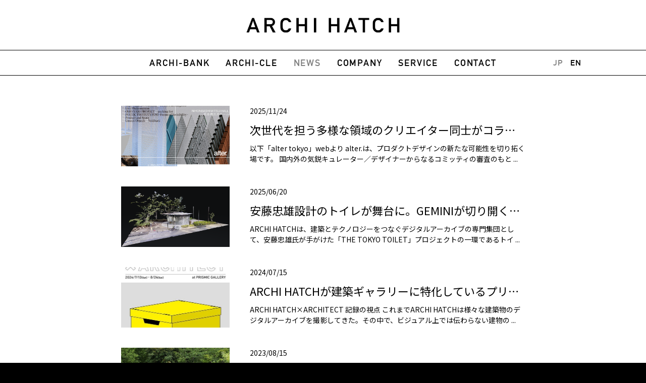

--- FILE ---
content_type: text/html; charset=UTF-8
request_url: https://archihatch.com/news/?lang=jppage%2F2%2Fpage/2/
body_size: 11292
content:
<!DOCTYPE html> 
<html lang="ja">
<head>
<title>NEWS | ARCHI HATCH</title>

<meta charset="utf-8">
<meta name="viewport" content="width=device-width,initial-scale=1">
<meta name="robots" content="index">

<link rel="shortcut icon" href="https://archihatch.com/wp-content/themes/archi-hatchi2020/images/favicon.ico">
<link rel="pingback" href="https://archihatch.com/xmlrpc.php">


<meta name='robots' content='max-image-preview:large' />

<!-- All in One SEO Pack 2.7.3 by Michael Torbert of Semper Fi Web Designob_start_detected [-1,-1] -->
<link rel='next' href='https://archihatch.com/news/page/2/?lang=jppage%2F2%2Fpage%2F2%2F' />

<link rel="canonical" href="https://archihatch.com/news/" />
			<script type="text/javascript" >
				window.ga=window.ga||function(){(ga.q=ga.q||[]).push(arguments)};ga.l=+new Date;
				ga('create', 'UA-166251014-1', 'auto');
				// Plugins
				
				ga('send', 'pageview');
			</script>
			<script async src="https://www.google-analytics.com/analytics.js"></script>
			<!-- /all in one seo pack -->
<link rel='dns-prefetch' href='//www.google.com' />
<link rel="alternate" type="application/rss+xml" title="ARCHI HATCH &raquo; NEWS フィード" href="https://archihatch.com/news/feed/" />
<script type="text/javascript">
/* <![CDATA[ */
window._wpemojiSettings = {"baseUrl":"https:\/\/s.w.org\/images\/core\/emoji\/15.0.3\/72x72\/","ext":".png","svgUrl":"https:\/\/s.w.org\/images\/core\/emoji\/15.0.3\/svg\/","svgExt":".svg","source":{"concatemoji":"https:\/\/archihatch.com\/wp-includes\/js\/wp-emoji-release.min.js?ver=6.5.7"}};
/*! This file is auto-generated */
!function(i,n){var o,s,e;function c(e){try{var t={supportTests:e,timestamp:(new Date).valueOf()};sessionStorage.setItem(o,JSON.stringify(t))}catch(e){}}function p(e,t,n){e.clearRect(0,0,e.canvas.width,e.canvas.height),e.fillText(t,0,0);var t=new Uint32Array(e.getImageData(0,0,e.canvas.width,e.canvas.height).data),r=(e.clearRect(0,0,e.canvas.width,e.canvas.height),e.fillText(n,0,0),new Uint32Array(e.getImageData(0,0,e.canvas.width,e.canvas.height).data));return t.every(function(e,t){return e===r[t]})}function u(e,t,n){switch(t){case"flag":return n(e,"\ud83c\udff3\ufe0f\u200d\u26a7\ufe0f","\ud83c\udff3\ufe0f\u200b\u26a7\ufe0f")?!1:!n(e,"\ud83c\uddfa\ud83c\uddf3","\ud83c\uddfa\u200b\ud83c\uddf3")&&!n(e,"\ud83c\udff4\udb40\udc67\udb40\udc62\udb40\udc65\udb40\udc6e\udb40\udc67\udb40\udc7f","\ud83c\udff4\u200b\udb40\udc67\u200b\udb40\udc62\u200b\udb40\udc65\u200b\udb40\udc6e\u200b\udb40\udc67\u200b\udb40\udc7f");case"emoji":return!n(e,"\ud83d\udc26\u200d\u2b1b","\ud83d\udc26\u200b\u2b1b")}return!1}function f(e,t,n){var r="undefined"!=typeof WorkerGlobalScope&&self instanceof WorkerGlobalScope?new OffscreenCanvas(300,150):i.createElement("canvas"),a=r.getContext("2d",{willReadFrequently:!0}),o=(a.textBaseline="top",a.font="600 32px Arial",{});return e.forEach(function(e){o[e]=t(a,e,n)}),o}function t(e){var t=i.createElement("script");t.src=e,t.defer=!0,i.head.appendChild(t)}"undefined"!=typeof Promise&&(o="wpEmojiSettingsSupports",s=["flag","emoji"],n.supports={everything:!0,everythingExceptFlag:!0},e=new Promise(function(e){i.addEventListener("DOMContentLoaded",e,{once:!0})}),new Promise(function(t){var n=function(){try{var e=JSON.parse(sessionStorage.getItem(o));if("object"==typeof e&&"number"==typeof e.timestamp&&(new Date).valueOf()<e.timestamp+604800&&"object"==typeof e.supportTests)return e.supportTests}catch(e){}return null}();if(!n){if("undefined"!=typeof Worker&&"undefined"!=typeof OffscreenCanvas&&"undefined"!=typeof URL&&URL.createObjectURL&&"undefined"!=typeof Blob)try{var e="postMessage("+f.toString()+"("+[JSON.stringify(s),u.toString(),p.toString()].join(",")+"));",r=new Blob([e],{type:"text/javascript"}),a=new Worker(URL.createObjectURL(r),{name:"wpTestEmojiSupports"});return void(a.onmessage=function(e){c(n=e.data),a.terminate(),t(n)})}catch(e){}c(n=f(s,u,p))}t(n)}).then(function(e){for(var t in e)n.supports[t]=e[t],n.supports.everything=n.supports.everything&&n.supports[t],"flag"!==t&&(n.supports.everythingExceptFlag=n.supports.everythingExceptFlag&&n.supports[t]);n.supports.everythingExceptFlag=n.supports.everythingExceptFlag&&!n.supports.flag,n.DOMReady=!1,n.readyCallback=function(){n.DOMReady=!0}}).then(function(){return e}).then(function(){var e;n.supports.everything||(n.readyCallback(),(e=n.source||{}).concatemoji?t(e.concatemoji):e.wpemoji&&e.twemoji&&(t(e.twemoji),t(e.wpemoji)))}))}((window,document),window._wpemojiSettings);
/* ]]> */
</script>
<style id='wp-emoji-styles-inline-css' type='text/css'>

	img.wp-smiley, img.emoji {
		display: inline !important;
		border: none !important;
		box-shadow: none !important;
		height: 1em !important;
		width: 1em !important;
		margin: 0 0.07em !important;
		vertical-align: -0.1em !important;
		background: none !important;
		padding: 0 !important;
	}
</style>
<link rel='stylesheet' id='wp-block-library-css' href='https://archihatch.com/wp-includes/css/dist/block-library/style.min.css?ver=6.5.7' type='text/css' media='all' />
<style id='classic-theme-styles-inline-css' type='text/css'>
/*! This file is auto-generated */
.wp-block-button__link{color:#fff;background-color:#32373c;border-radius:9999px;box-shadow:none;text-decoration:none;padding:calc(.667em + 2px) calc(1.333em + 2px);font-size:1.125em}.wp-block-file__button{background:#32373c;color:#fff;text-decoration:none}
</style>
<style id='global-styles-inline-css' type='text/css'>
body{--wp--preset--color--black: #000000;--wp--preset--color--cyan-bluish-gray: #abb8c3;--wp--preset--color--white: #ffffff;--wp--preset--color--pale-pink: #f78da7;--wp--preset--color--vivid-red: #cf2e2e;--wp--preset--color--luminous-vivid-orange: #ff6900;--wp--preset--color--luminous-vivid-amber: #fcb900;--wp--preset--color--light-green-cyan: #7bdcb5;--wp--preset--color--vivid-green-cyan: #00d084;--wp--preset--color--pale-cyan-blue: #8ed1fc;--wp--preset--color--vivid-cyan-blue: #0693e3;--wp--preset--color--vivid-purple: #9b51e0;--wp--preset--gradient--vivid-cyan-blue-to-vivid-purple: linear-gradient(135deg,rgba(6,147,227,1) 0%,rgb(155,81,224) 100%);--wp--preset--gradient--light-green-cyan-to-vivid-green-cyan: linear-gradient(135deg,rgb(122,220,180) 0%,rgb(0,208,130) 100%);--wp--preset--gradient--luminous-vivid-amber-to-luminous-vivid-orange: linear-gradient(135deg,rgba(252,185,0,1) 0%,rgba(255,105,0,1) 100%);--wp--preset--gradient--luminous-vivid-orange-to-vivid-red: linear-gradient(135deg,rgba(255,105,0,1) 0%,rgb(207,46,46) 100%);--wp--preset--gradient--very-light-gray-to-cyan-bluish-gray: linear-gradient(135deg,rgb(238,238,238) 0%,rgb(169,184,195) 100%);--wp--preset--gradient--cool-to-warm-spectrum: linear-gradient(135deg,rgb(74,234,220) 0%,rgb(151,120,209) 20%,rgb(207,42,186) 40%,rgb(238,44,130) 60%,rgb(251,105,98) 80%,rgb(254,248,76) 100%);--wp--preset--gradient--blush-light-purple: linear-gradient(135deg,rgb(255,206,236) 0%,rgb(152,150,240) 100%);--wp--preset--gradient--blush-bordeaux: linear-gradient(135deg,rgb(254,205,165) 0%,rgb(254,45,45) 50%,rgb(107,0,62) 100%);--wp--preset--gradient--luminous-dusk: linear-gradient(135deg,rgb(255,203,112) 0%,rgb(199,81,192) 50%,rgb(65,88,208) 100%);--wp--preset--gradient--pale-ocean: linear-gradient(135deg,rgb(255,245,203) 0%,rgb(182,227,212) 50%,rgb(51,167,181) 100%);--wp--preset--gradient--electric-grass: linear-gradient(135deg,rgb(202,248,128) 0%,rgb(113,206,126) 100%);--wp--preset--gradient--midnight: linear-gradient(135deg,rgb(2,3,129) 0%,rgb(40,116,252) 100%);--wp--preset--font-size--small: 13px;--wp--preset--font-size--medium: 20px;--wp--preset--font-size--large: 36px;--wp--preset--font-size--x-large: 42px;--wp--preset--spacing--20: 0.44rem;--wp--preset--spacing--30: 0.67rem;--wp--preset--spacing--40: 1rem;--wp--preset--spacing--50: 1.5rem;--wp--preset--spacing--60: 2.25rem;--wp--preset--spacing--70: 3.38rem;--wp--preset--spacing--80: 5.06rem;--wp--preset--shadow--natural: 6px 6px 9px rgba(0, 0, 0, 0.2);--wp--preset--shadow--deep: 12px 12px 50px rgba(0, 0, 0, 0.4);--wp--preset--shadow--sharp: 6px 6px 0px rgba(0, 0, 0, 0.2);--wp--preset--shadow--outlined: 6px 6px 0px -3px rgba(255, 255, 255, 1), 6px 6px rgba(0, 0, 0, 1);--wp--preset--shadow--crisp: 6px 6px 0px rgba(0, 0, 0, 1);}:where(.is-layout-flex){gap: 0.5em;}:where(.is-layout-grid){gap: 0.5em;}body .is-layout-flex{display: flex;}body .is-layout-flex{flex-wrap: wrap;align-items: center;}body .is-layout-flex > *{margin: 0;}body .is-layout-grid{display: grid;}body .is-layout-grid > *{margin: 0;}:where(.wp-block-columns.is-layout-flex){gap: 2em;}:where(.wp-block-columns.is-layout-grid){gap: 2em;}:where(.wp-block-post-template.is-layout-flex){gap: 1.25em;}:where(.wp-block-post-template.is-layout-grid){gap: 1.25em;}.has-black-color{color: var(--wp--preset--color--black) !important;}.has-cyan-bluish-gray-color{color: var(--wp--preset--color--cyan-bluish-gray) !important;}.has-white-color{color: var(--wp--preset--color--white) !important;}.has-pale-pink-color{color: var(--wp--preset--color--pale-pink) !important;}.has-vivid-red-color{color: var(--wp--preset--color--vivid-red) !important;}.has-luminous-vivid-orange-color{color: var(--wp--preset--color--luminous-vivid-orange) !important;}.has-luminous-vivid-amber-color{color: var(--wp--preset--color--luminous-vivid-amber) !important;}.has-light-green-cyan-color{color: var(--wp--preset--color--light-green-cyan) !important;}.has-vivid-green-cyan-color{color: var(--wp--preset--color--vivid-green-cyan) !important;}.has-pale-cyan-blue-color{color: var(--wp--preset--color--pale-cyan-blue) !important;}.has-vivid-cyan-blue-color{color: var(--wp--preset--color--vivid-cyan-blue) !important;}.has-vivid-purple-color{color: var(--wp--preset--color--vivid-purple) !important;}.has-black-background-color{background-color: var(--wp--preset--color--black) !important;}.has-cyan-bluish-gray-background-color{background-color: var(--wp--preset--color--cyan-bluish-gray) !important;}.has-white-background-color{background-color: var(--wp--preset--color--white) !important;}.has-pale-pink-background-color{background-color: var(--wp--preset--color--pale-pink) !important;}.has-vivid-red-background-color{background-color: var(--wp--preset--color--vivid-red) !important;}.has-luminous-vivid-orange-background-color{background-color: var(--wp--preset--color--luminous-vivid-orange) !important;}.has-luminous-vivid-amber-background-color{background-color: var(--wp--preset--color--luminous-vivid-amber) !important;}.has-light-green-cyan-background-color{background-color: var(--wp--preset--color--light-green-cyan) !important;}.has-vivid-green-cyan-background-color{background-color: var(--wp--preset--color--vivid-green-cyan) !important;}.has-pale-cyan-blue-background-color{background-color: var(--wp--preset--color--pale-cyan-blue) !important;}.has-vivid-cyan-blue-background-color{background-color: var(--wp--preset--color--vivid-cyan-blue) !important;}.has-vivid-purple-background-color{background-color: var(--wp--preset--color--vivid-purple) !important;}.has-black-border-color{border-color: var(--wp--preset--color--black) !important;}.has-cyan-bluish-gray-border-color{border-color: var(--wp--preset--color--cyan-bluish-gray) !important;}.has-white-border-color{border-color: var(--wp--preset--color--white) !important;}.has-pale-pink-border-color{border-color: var(--wp--preset--color--pale-pink) !important;}.has-vivid-red-border-color{border-color: var(--wp--preset--color--vivid-red) !important;}.has-luminous-vivid-orange-border-color{border-color: var(--wp--preset--color--luminous-vivid-orange) !important;}.has-luminous-vivid-amber-border-color{border-color: var(--wp--preset--color--luminous-vivid-amber) !important;}.has-light-green-cyan-border-color{border-color: var(--wp--preset--color--light-green-cyan) !important;}.has-vivid-green-cyan-border-color{border-color: var(--wp--preset--color--vivid-green-cyan) !important;}.has-pale-cyan-blue-border-color{border-color: var(--wp--preset--color--pale-cyan-blue) !important;}.has-vivid-cyan-blue-border-color{border-color: var(--wp--preset--color--vivid-cyan-blue) !important;}.has-vivid-purple-border-color{border-color: var(--wp--preset--color--vivid-purple) !important;}.has-vivid-cyan-blue-to-vivid-purple-gradient-background{background: var(--wp--preset--gradient--vivid-cyan-blue-to-vivid-purple) !important;}.has-light-green-cyan-to-vivid-green-cyan-gradient-background{background: var(--wp--preset--gradient--light-green-cyan-to-vivid-green-cyan) !important;}.has-luminous-vivid-amber-to-luminous-vivid-orange-gradient-background{background: var(--wp--preset--gradient--luminous-vivid-amber-to-luminous-vivid-orange) !important;}.has-luminous-vivid-orange-to-vivid-red-gradient-background{background: var(--wp--preset--gradient--luminous-vivid-orange-to-vivid-red) !important;}.has-very-light-gray-to-cyan-bluish-gray-gradient-background{background: var(--wp--preset--gradient--very-light-gray-to-cyan-bluish-gray) !important;}.has-cool-to-warm-spectrum-gradient-background{background: var(--wp--preset--gradient--cool-to-warm-spectrum) !important;}.has-blush-light-purple-gradient-background{background: var(--wp--preset--gradient--blush-light-purple) !important;}.has-blush-bordeaux-gradient-background{background: var(--wp--preset--gradient--blush-bordeaux) !important;}.has-luminous-dusk-gradient-background{background: var(--wp--preset--gradient--luminous-dusk) !important;}.has-pale-ocean-gradient-background{background: var(--wp--preset--gradient--pale-ocean) !important;}.has-electric-grass-gradient-background{background: var(--wp--preset--gradient--electric-grass) !important;}.has-midnight-gradient-background{background: var(--wp--preset--gradient--midnight) !important;}.has-small-font-size{font-size: var(--wp--preset--font-size--small) !important;}.has-medium-font-size{font-size: var(--wp--preset--font-size--medium) !important;}.has-large-font-size{font-size: var(--wp--preset--font-size--large) !important;}.has-x-large-font-size{font-size: var(--wp--preset--font-size--x-large) !important;}
.wp-block-navigation a:where(:not(.wp-element-button)){color: inherit;}
:where(.wp-block-post-template.is-layout-flex){gap: 1.25em;}:where(.wp-block-post-template.is-layout-grid){gap: 1.25em;}
:where(.wp-block-columns.is-layout-flex){gap: 2em;}:where(.wp-block-columns.is-layout-grid){gap: 2em;}
.wp-block-pullquote{font-size: 1.5em;line-height: 1.6;}
</style>
<link rel='stylesheet' id='contact-form-7-css' href='https://archihatch.com/wp-content/plugins/contact-form-7/includes/css/styles.css?ver=5.5.6.1' type='text/css' media='all' />
<link rel='stylesheet' id='contact-form-7-confirm-css' href='https://archihatch.com/wp-content/plugins/contact-form-7-add-confirm/includes/css/styles.css?ver=5.1' type='text/css' media='all' />
<script type="text/javascript" src="https://archihatch.com/wp-includes/js/jquery/jquery.min.js?ver=3.7.1" id="jquery-core-js"></script>
<script type="text/javascript" src="https://archihatch.com/wp-includes/js/jquery/jquery-migrate.min.js?ver=3.4.1" id="jquery-migrate-js"></script>
<link rel="EditURI" type="application/rsd+xml" title="RSD" href="https://archihatch.com/xmlrpc.php?rsd" />
<meta name="generator" content="WordPress 6.5.7" />

<script src="https://ajax.googleapis.com/ajax/libs/jquery/3.2.1/jquery.min.js">//jquery本体</script>
<script language="javascript" type="text/javascript" src="https://archihatch.com/wp-content/themes/archi-hatchi2020/javascript/jquery.easing.1.3.js">//jqueryイージング</script>
<script language="javascript" type="text/javascript" src="https://archihatch.com/wp-content/themes/archi-hatchi2020/javascript/smooth_scroll.js">//スムーズスクロール</script>
<script language="javascript" type="text/javascript" src="https://archihatch.com/wp-content/themes/archi-hatchi2020/javascript/floating.js">//フローティング設定</script>
<script language="javascript" type="text/javascript" src="https://archihatch.com/wp-content/themes/archi-hatchi2020/javascript/hamburger.js">//ハンバーガーメニュー</script>
<script language="javascript" type="text/javascript" src="https://archihatch.com/wp-content/themes/archi-hatchi2020/javascript/globalnavi.js">//グローバルナビ</script>
<script language="javascript" type="text/javascript" src="https://archihatch.com/wp-content/themes/archi-hatchi2020/javascript/swiper.min.js">//スライダー</script>
<script language="javascript" type="text/javascript" src="https://archihatch.com/wp-content/themes/archi-hatchi2020/javascript/animation.js">//アニメーション</script>
<script language="javascript" type="text/javascript" src="https://archihatch.com/wp-content/themes/archi-hatchi2020/javascript/textcut.js">//文字数制限</script>
	
<script>
   
    var page_url_now = location.href;
    var lang1 = page_url_now.slice(-8);
	var archibank = page_url_now.slice(-9);
	var archicle = page_url_now.slice(-14);
    var page_url_before = document.referrer;
    var lang2 = page_url_before.slice(-8);
	
	if (lang2 == "?lang=en") {
	/*	alert("now " + page_url_now + '\n' + "before " + page_url_before + '\n' + "now " + lang1 + '\n' + "before " + lang2); */ 
        if (lang1 != "?lang=jp") {
			if(archibank == "archibank") {
			   page_url_new = page_url_now + "&lang=en"
               location.href = page_url_new;
			} else if(archicle == "post_type=post") {
			   page_url_new = page_url_now + "&lang=en"
               location.href = page_url_new
			} else if(lang1 == "npage/2/") {
			   page_url_new = page_url_now.slice(0,-15) + "page/2/?lang=en"
	        /*   alert(page_url_new); */
               location.href = page_url_new
			} else if(lang1 == "&paged=2") {	   
		       page_url_new = page_url_now.slice(0,-16) + "&paged=2&lang=en"
	        /*   alert(page_url_new); */
               location.href = page_url_new
			} else if(lang1 == "&lang=jp") {
			
			} else if(lang1 == "?lang=jp") {
				
			} else if(lang1 == "&lang=en") {
				
			} else if(lang1 == "?lang=en") {
			
			} else {
			   page_url_new = page_url_now + lang2
               location.href = page_url_new
			}
		} 
		
    } else if(lang2 == "&lang=en"){
/*		alert("now " + page_url_now + '\n' + "before " + page_url_before + '\n' + "now " + lang1 + '\n' + "before " + lang2); */
        if (lang1 != "?lang=jp") {
			if(archibank == "archibank") {
			   page_url_new = page_url_now + "&lang=en"
               location.href = page_url_new;
			} else if(archicle == "post_type=post") {
			   page_url_new = page_url_now + "&lang=en"
               location.href = page_url_new
			} else if(lang1 == "&paged=2") {	   
		       page_url_new = page_url_now.slice(0,-16) + "&paged=2&lang=en"
	        /*   alert(page_url_new); */
               location.href = page_url_new
			} else if(lang1 == "&lang=jp") {
			
			} else if(lang1 == "?lang=jp") {
			
			} else if(lang1 == "&lang=en") {
				
			} else if(lang1 == "?lang=en") {
			
		    } else {
			   page_url_new = page_url_now + "?lang=en"
               location.href = page_url_new
			}
		}
	
	} else if (lang1 == "ppage/2/") {
		
		page_url_new = page_url_now.slice(0,-15) + "page/2/?lang=jp"
        location.href = page_url_new
		
	}
	
</script>

<link rel="stylesheet" media="all" type="text/css" href="https://archihatch.com/wp-content/themes/archi-hatchi2020/stylesheet/html5reset.css" />
<link rel="stylesheet" media="all" type="text/css" href="https://archihatch.com/wp-content/themes/archi-hatchi2020/stylesheet/swiper.min.css" />
<link rel="stylesheet" href="https://use.fontawesome.com/releases/v5.2.0/css/all.css" integrity="sha384-hWVjflwFxL6sNzntih27bfxkr27PmbbK/iSvJ+a4+0owXq79v+lsFkW54bOGbiDQ" crossorigin="anonymous">
<link rel="stylesheet" href="https://fonts.googleapis.com/css2?family=Noto+Sans+JP:wght@100;400;700&display=swap">
<link rel="stylesheet" media="all" type="text/css" href="https://archihatch.com/wp-content/themes/archi-hatchi2020/stylesheet/common.css" />
<style>
.lang-en{display:none!important;}.lang-jp{display:block!important;}.btn_en{color:inherit;}.btn_jp{color:#7e7e7e!important;pointer-events: none!important;}</style>
</head>


<body data-rsssl=1 class="archive post-type-archive post-type-archive-news">
<!-- ↓↓↓↓↓↓↓↓↓↓↓↓↓↓↓↓↓↓↓↓ container ↓↓↓↓↓↓↓↓↓↓↓↓↓↓↓↓↓↓↓↓ -->
<div class="container">
<!-- ↓↓↓↓↓↓↓↓↓↓↓↓↓↓↓ header ↓↓↓↓↓↓↓↓↓↓↓↓↓↓↓ -->
<header class="header">
<!-- ↓↓↓ ロゴ ↓↓↓ -->
<div class="logo"><a href="https://archihatch.com/"><img src="https://archihatch.com/wp-content/themes/archi-hatchi2020/images/logo_bk.png" alt="ARCHI-HATCHI" class="logo_bk"><img src="https://archihatch.com/wp-content/themes/archi-hatchi2020/images/logo_wh.png" alt="ARCHI-HATCHI" class="logo_wh"></a></div>
<!-- ↑↑↑ ロゴ ↑↑↑ -->
<div class="inner">

<!-- ↓↓↓グローバルナビ↓↓↓ -->
<nav class="globalnavi clearfix">
<div id="navToggle"></div>
<div class="globalnavi_inner">
<div class="globalnavi_logo"><a href="https://archihatch.com/"><img src="https://archihatch.com/wp-content/themes/archi-hatchi2020/images/logo_wh.png" alt="ARCHI-HATCHI"></a></div>
<!-- ↓メニュー↓ -->
<div class="gmenu">
<ul><li id="menu-item-648" class="gmenu_archibank"><a href="https://archihatch.com/archibank/">ARCHI-BANK</a></li>
<li id="menu-item-655" class="gmenu_archicle"><a href="https://archihatch.com/archicle/">ARCHI-CLE</a></li>
<li id="menu-item-652" class="current gmenu_news"><a href="https://archihatch.com/news/" aria-current="page">NEWS</a></li>
<li id="menu-item-637" class="gmenu_company"><a href="https://archihatch.com/company/">COMPANY</a></li>
<li id="menu-item-638" class="gmenu_service"><a href="https://archihatch.com/service/">SERVICE</a></li>
<li id="menu-item-641" class="gmenu_contact"><a href="https://archihatch.com/contact/">CONTACT</a></li>
</ul>
<div class="language">
<ul>
<!--
<li><a href="/news/" class="btn_jp">JP</a></li>
<li><a href="/news/?lang=en" class="btn_en">EN</a></li>
-->

<li><a href="?lang=jp" class="btn_jp">JP</a></li>
<li><a href="?lang=en" class="btn_en">EN</a></li>

</ul>
</div>

</div>
<!-- ↑メニュー↑ -->
</div>
</nav>
<!-- ↑↑↑グローバルナビ↑↑↑ -->
</div>
</header>
<!-- ↑↑↑↑↑↑↑↑↑↑↑↑↑↑↑ header ↑↑↑↑↑↑↑↑↑↑↑↑↑↑↑ -->

<!-- ↓↓↓↓↓↓↓↓↓↓↓↓↓↓↓ main ↓↓↓↓↓↓↓↓↓↓↓↓↓↓↓ -->
<main class="main">
<a id="pagetop"></a>
<h1 class="page_title">NEWS</h1>

<!-- ↓↓↓↓↓↓↓↓↓↓ NEWS ↓↓↓↓↓↓↓↓↓↓ -->
<section class="news">
<div class="inner">
<!-- ↓↓↓↓↓ 記事一覧 ↓↓↓↓↓ -->
<div class="news_archive_list">
<ul>
<li>
<div class="thmb"><a href="https://archihatch.com/news/2549/">
<img src="https://archihatch.com/wp-content/uploads/2025/11/alterpic-720x405.jpg" alt="次世代を担う多様な領域のクリエイター同士がコラボレーションし、オルタナティブなプロダクトデザインのあり方を提示する実験的なデザインイベント「alter. 2025, Tokyo」の会場3DアーカイブをARCHI HATCHが制作、オンラインで公開">
</a></div>
<div class="text">
<div class="date">2025/11/24</div>
<div class="title"><a href="https://archihatch.com/news/2549/">
<span class="lang-jp">次世代を担う多様な領域のクリエイター同士がコラボレーションし、オルタナティブなプロダクトデザインのあり方を提示する実験的なデザインイベント「alter. 2025, Tokyo」の会場3DアーカイブをARCHI HATCHが制作、オンラインで公開</span>
<span class="lang-en"> ARCHI HATCH has created and published online a full 3D archive of “alter. 2025, Tokyo,” an experimental design event where next-generation creators from diverse fields collaborate to propose alternative approaches to product design.</span>
</a></div>
<div class="body">
<span class="lang-jp textcut">以下「alter tokyo」webより
alter.は、プロダクトデザインの新たな可能性を切り拓く場です。

国内外の気鋭キュレーター／デザイナーからなるコミッティの審査のもと、30代以下を中心としたクリエイターたちが領域横断的なチームを組成し、これか...</span>
<span class="lang-en textcut">

alter. is a platform that pioneers new possibilities in product design.

Guided by a committee of international curators and...</span>
</div>
</div>
</li>
<li>
<div class="thmb"><a href="https://archihatch.com/news/2545/">
<img src="https://archihatch.com/wp-content/uploads/2025/06/531a56ec50bea29fc21f083f72142129-720x405.png" alt="安藤忠雄設計のトイレが舞台に。GEMINIが切り開くメディアミックスの可能性、そのデータをARCHI HATCHが制作した3Dデータを活用しました。">
</a></div>
<div class="text">
<div class="date">2025/06/20</div>
<div class="title"><a href="https://archihatch.com/news/2545/">
<span class="lang-jp">安藤忠雄設計のトイレが舞台に。GEMINIが切り開くメディアミックスの可能性、そのデータをARCHI HATCHが制作した3Dデータを活用しました。</span>
<span class="lang-en">Exploring Media Mix Frontiers: GEMINI Utilizes ARCHI HATCH’s 3D Scan of Tadao Ando’s Public Toilet</span>
</a></div>
<div class="body">
<span class="lang-jp textcut">ARCHI HATCHは、建築とテクノロジーをつなぐデジタルアーカイブの専門集団として、安藤忠雄氏が手がけた「THE TOKYO TOILET」プロジェクトの一環であるトイレ建築の3Dデータを制作・提供しました。このデータは、クリエイティブカンパニーGEMIN...</span>
<span class="lang-en textcut">ARCHI HATCH, a studio specializing in architectural digital archiving, has created and provided 3D data of the iconic toilet desig...</span>
</div>
</div>
</li>
<li>
<div class="thmb"><a href="https://archihatch.com/news/2497/">
<img src="https://archihatch.com/wp-content/uploads/2024/07/35fbf218f4db86c04b4bfc657f6c8d6f-465x405.jpeg" alt="ARCHI HATCHが建築ギャラリーに特化しているプリズミックで個展を開催">
</a></div>
<div class="text">
<div class="date">2024/07/15</div>
<div class="title"><a href="https://archihatch.com/news/2497/">
<span class="lang-jp">ARCHI HATCHが建築ギャラリーに特化しているプリズミックで個展を開催</span>
<span class="lang-en">ARCHI HATCHが建築ギャラリーに特化しているプリズミックで個展を開催</span>
</a></div>
<div class="body">
<span class="lang-jp textcut">

ARCHI HATCH×ARCHITECT
記録の視点




これまでARCHI HATCHは様々な建築物のデジタルアーカイブを撮影してきた。その中で、ビジュアル上では伝わらない建物の思いやことの成り立ちを建築家やクライアントから知ること...</span>
<span class="lang-en textcut">

ARCHI HATCH×ARCHITECT
記録の視点




これまでARCHI HATCHは様々な建築物のデジタルアーカイブを撮影してきた。その中で、ビジュアル上では伝わらない建物の思いやことの成り立ちを建築家やクライアントから知ること...</span>
</div>
</div>
</li>
<li>
<div class="thmb"><a href="https://archihatch.com/news/2504/">
<img src="https://archihatch.com/wp-content/uploads/2024/07/ttt-toilet-640x405.jpg" alt="公共空間のデジタル文化遺産化 ARCHI HATCH、「PERFECT DAYS」に登場するTHE TOKYO TOILETを全17地点3Dアーカイブが完結しました">
</a></div>
<div class="text">
<div class="date">2023/08/15</div>
<div class="title"><a href="https://archihatch.com/news/2504/">
<span class="lang-jp">公共空間のデジタル文化遺産化 ARCHI HATCH、「PERFECT DAYS」に登場するTHE TOKYO TOILETを全17地点3Dアーカイブが完結しました</span>
<span class="lang-en">Digital Heritage of Public Space: ARCHI HATCH Archives All Sites of THE TOKYO TOILET from “Perfect Days” in 3D</span>
</a></div>
<div class="body">
<span class="lang-jp textcut">ARCHI HATCH太は、2021年より始まった渋谷区17か所にわたるTHE TOKYO TOILETの3Dアーカイブ企画・制作の中心に立ちました。このプロジェクトは、単なる「建築の記録」にとどまらず、都市の公共空間が持つ文化性や「おもてなし」の精神を未来に...</span>
<span class="lang-en textcut">ARCHI HATCH has been leading the planning and production of a comprehensive 3D archive of THE TOKYO TOILET since 2021, documenting...</span>
</div>
</div>
</li>
<li>
<div class="thmb"><a href="https://archihatch.com/news/2446/">
<img src="https://archihatch.com/wp-content/uploads/2023/05/348387757_1915658485499992_9029490058803990144_n-720x405.jpg" alt="ARCHI HATCH 初のアーカイブ展を開催">
</a></div>
<div class="text">
<div class="date">2023/05/25</div>
<div class="title"><a href="https://archihatch.com/news/2446/">
<span class="lang-jp">ARCHI HATCH 初のアーカイブ展を開催</span>
<span class="lang-en">ARCHI HATCH Archive Exbition will start this weekend.</span>
</a></div>
<div class="body">
<span class="lang-jp textcut">


ステートメント

建築をより良い状態で保存するための記録方法はないだろうか。ARCHI HATCHはこのひとつの問いから始まりました。 実際の建築物を別の形で鑑賞する方法として、建築模型があります。これは、自分の目で建築を一望できると同時に、素...</span>
<span class="lang-en textcut">

STATEMENT

Is there a way to preserve architecture in a better condition? ARCHI HATCH began with this single question.
One ...</span>
</div>
</div>
</li>
<li>
<div class="thmb"><a href="https://archihatch.com/news/2098/">
<img src="https://archihatch.com/wp-content/uploads/2022/05/yaucrop-720x405.jpg" alt="YAU TEN ExhibitionにARCHI HATCHがアーティストとして出展、「中銀カプセルタワー」の内部を3DVRで初公開">
</a></div>
<div class="text">
<div class="date">2022/05/20</div>
<div class="title"><a href="https://archihatch.com/news/2098/">
<span class="lang-jp">YAU TEN ExhibitionにARCHI HATCHがアーティストとして出展、「中銀カプセルタワー」の内部を3DVRで初公開</span>
<span class="lang-en">ARCHI HATCH exhibits at YAU TEN Exhibition as artist </span>
</a></div>
<div class="body">
<span class="lang-jp textcut">





YAUが始動した本年2月より、YAU STUDIOにてスタジオプログラム『INSIGHT/ONSITE: Studio TPR』を実施してきたTOKYO PHOTOGRAPHIC RESEARCH(TPR)が、今回のYAU TENでは、...</span>
<span class="lang-en textcut">



TOKYO PHOTOGRAPHIC RESEARCH (TPR), which has been running the studio programme "INSIGHT/ONSITE: Studio TPR" at YAU STUDIO ...</span>
</div>
</div>
</li>
<li>
<div class="thmb"><a href="https://archihatch.com/news/2034/">
<img src="https://archihatch.com/wp-content/uploads/2022/02/ACK-logo-720x405.png" alt="Art Collaboration Kyotoの3DアーカイブをARCHI HATCHが監修/制作">
</a></div>
<div class="text">
<div class="date">2022/02/04</div>
<div class="title"><a href="https://archihatch.com/news/2034/">
<span class="lang-jp">Art Collaboration Kyotoの3DアーカイブをARCHI HATCHが監修/制作</span>
<span class="lang-en">ARCHI HATCH supervised and produced the 3D archive for the Art Art Collaboration Kyoto</span>
</a></div>
<div class="body">
<span class="lang-jp textcut">



Art Collaboration Kyoto（ACK）は、「現代アートとコラボレーション」をテーマに京都で新たに始まる現代アートに特化した日本最大級のアートフェアです。
その3DアーカイブをARCHI HATCHが監修/制作しました。会場の...</span>
<span class="lang-en textcut">



Art Collaboration Kyoto（ACK）は、「現代アートとコラボレーション」をテーマに京都で新たに始まる現代アートに特化した日本最大級のアートフェアです。
その3DアーカイブをARCHI HATCHが監修/制作しました。会場の...</span>
</div>
</div>
</li>
<li>
<div class="thmb"><a href="https://archihatch.com/news/1953/">
<img src="https://archihatch.com/wp-content/uploads/2021/08/kashiwasatocom_KASHIWA-SATO-EXHIBITION_03-720x405.jpg" alt="佐藤可士和展の3DアーカイブをARCHI HATCHが監修/制作">
</a></div>
<div class="text">
<div class="date">2021/08/30</div>
<div class="title"><a href="https://archihatch.com/news/1953/">
<span class="lang-jp">佐藤可士和展の3DアーカイブをARCHI HATCHが監修/制作</span>
<span class="lang-en">ARCHI HATCH supervised and produced the 3D archive for the KASHIWA SATO exhibition</span>
</a></div>
<div class="body">
<span class="lang-jp textcut">

2021/2/03から開催された佐藤可士和展をARCHI HATCHがアーカイブ制作しました。ぜひご覧ください。
webサイトはこちらから

展覧会名 / 佐藤可士和展
会場 / 国立新美術館
会期 / 2021年2月3日―4月24日...</span>
<span class="lang-en textcut">

The Kashiwa Sato exhibition was held from 2021/2/03.
We supervised and produced the 3D archive.

Click here to visit the 3D...</span>
</div>
</div>
</li>
<li>
<div class="thmb"><a href="https://archihatch.com/news/2502/">
<img src="https://archihatch.com/wp-content/uploads/2021/07/ttt.jpeg" alt="ARCHI HATCHがミラノサローネに参加。THE TOKYO TOILETの映像を制作。">
</a></div>
<div class="text">
<div class="date">2021/07/15</div>
<div class="title"><a href="https://archihatch.com/news/2502/">
<span class="lang-jp">ARCHI HATCHがミラノサローネに参加。THE TOKYO TOILETの映像を制作。</span>
<span class="lang-en">ARCHI HATCH participates in the Milano Salone and produces a video for THE TOKYO TOILET.</span>
</a></div>
<div class="body">
<span class="lang-jp textcut">

公共トイレ。それは日常にあふれた存在ではあるが、都市インフラにおいて非常に重要な要素の一つでもある。THE TOKYO TOILET プロジェクトは、公共トイレの新しい価値創造のため、16人の著名なクリエイターを招き、渋谷区にて17箇所の公共トイレの再...</span>
<span class="lang-en textcut">

Public toilets.

THE TOKYO TOILET Project invited 16 renowned creators to redesign 17 public restrooms in Shibuya Ward to cr...</span>
</div>
</div>
</li>
<li>
<div class="thmb"><a href="https://archihatch.com/news/1861/">
<img src="https://archihatch.com/wp-content/uploads/2021/05/IMG_4205-720x405.jpg" alt="国登録有形文化財「八鶴館の未来を考える」クロストークライブにARCHI HATCH徳永が登壇。また3Dも公開。">
</a></div>
<div class="text">
<div class="date">2021/05/08</div>
<div class="title"><a href="https://archihatch.com/news/1861/">
<span class="lang-jp">国登録有形文化財「八鶴館の未来を考える」クロストークライブにARCHI HATCH徳永が登壇。また3Dも公開。</span>
<span class="lang-en">ARCHI HATCH Yuta Tokunaga was on stage at the crosstalk live of「八鶴館の未来を考える」(Thinking about the future of Hakkakukan), a nationally registered cultural property. Also the 3D archive was released.</span>
</a></div>
<div class="body">
<span class="lang-jp textcut">





FACEBOOKページへ

千葉県東金市にある八鶴湖畔に佇む、築100余年の国登録有形文化財「八鶴館」の保存・活用を目的とし活動しています。
...</span>
<span class="lang-en textcut">





Click here to visit the Facebook page

...</span>
</div>
</div>
</li>
</ul>
</div>
<!-- ↑↑↑↑↑ 記事一覧 ↑↑↑↑↑ -->

<!-- ↓ページネーション↓ -->
<nav class="navigation pagination">
<div class="nav-links clearfix">
<span aria-current="page" class="page-numbers current">1</span>
<a class="page-numbers" href="https://archihatch.com/news/?lang=jppage%2F2%2Fpage%2F2%2Fpage/2/">2</a>
<a class="page-numbers" href="https://archihatch.com/news/?lang=jppage%2F2%2Fpage%2F2%2Fpage/3/">3</a>
<a class="next page-numbers" href="https://archihatch.com/news/?lang=jppage%2F2%2Fpage%2F2%2Fpage/2/">&gt;</a></div>
</nav>
<!-- ↑ページネーション↑ -->

</div>
</section>
<!-- ↑↑↑↑↑↑↑↑↑↑ NEWS ↑↑↑↑↑↑↑↑↑↑ -->

<div class="pagetop floating"><a href="#pagetop" class="scroll"><img src="https://archihatch.com/wp-content/themes/archi-hatchi2020/images/pagetop.png" alt="PAGE TOP"></a></div>
</main>
<!-- ↑↑↑↑↑↑↑↑↑↑↑↑↑↑↑ main ↑↑↑↑↑↑↑↑↑↑↑↑↑↑↑ -->

<!-- ↓↓↓↓↓↓↓↓↓↓↓↓↓↓↓ footer ↓↓↓↓↓↓↓↓↓↓↓↓↓↓↓ -->
<footer class="footer">
<div class="inner">
<div class="logo"><a href="https://archihatch.com/"><img src="https://archihatch.com/wp-content/themes/archi-hatchi2020/images/logo2.png" alt="ARCHI-HATCHI"></a></div>
<!-- ↓ -->
<div class="sns">
<ul>
<li><a href="https://www.instagram.com/archihatch/" target="_blank"><i class="fab fa-instagram"></i></a></li>
<li><a href="https://www.facebook.com/ARCHI-HATCH-100256608336772/" target="_blank"><i class="fab fa-facebook-f"></i></a></li>
<li><a href="https://www.pinterest.jp/archicle2020/" target="_blank"><i class="fab fa-pinterest"></i></a></li>
</ul>
</div>
<!-- ↑ -->
<!-- ↓ -->
<div class="fmenu">
<ul>
<li><a href="https://archihatch.com/terms/"><span class="lang-jp">利用規約</span><span class="lang-en">Terms of service</span></a></li>
<li><a href="https://archihatch.com/policy/"><span class="lang-jp">プライバシーポリシー</span><span class="lang-en">Privacy Policy</span></a></li>
</ul>
</div>
<!-- ↑ -->
<div class="copyright">© ARCHI HATCH. All right reserved.</div>
</div>
</footer>
<!-- ↑↑↑↑↑↑↑↑↑↑↑↑↑↑↑ footer ↑↑↑↑↑↑↑↑↑↑↑↑↑↑↑ -->

</div>
<!-- ↑↑↑↑↑↑↑↑↑↑↑↑↑↑↑↑↑↑↑↑ container ↑↑↑↑↑↑↑↑↑↑↑↑↑↑↑↑↑↑↑↑ -->

<script type="text/javascript">
  if(jQuery('.wpcf7').length){　//formのclassが存在するか判定
    var wpcf7Elm = document.querySelector( '.wpcf7' );
    wpcf7Elm.addEventListener( 'wpcf7mailsent', function( event ) {
     location.replace('https://archihatch.com/thanks');
   }, false );
  }
</script>
<script type="text/javascript" src="https://archihatch.com/wp-includes/js/dist/vendor/wp-polyfill-inert.min.js?ver=3.1.2" id="wp-polyfill-inert-js"></script>
<script type="text/javascript" src="https://archihatch.com/wp-includes/js/dist/vendor/regenerator-runtime.min.js?ver=0.14.0" id="regenerator-runtime-js"></script>
<script type="text/javascript" src="https://archihatch.com/wp-includes/js/dist/vendor/wp-polyfill.min.js?ver=3.15.0" id="wp-polyfill-js"></script>
<script type="text/javascript" id="contact-form-7-js-extra">
/* <![CDATA[ */
var wpcf7 = {"api":{"root":"https:\/\/archihatch.com\/wp-json\/","namespace":"contact-form-7\/v1"}};
/* ]]> */
</script>
<script type="text/javascript" src="https://archihatch.com/wp-content/plugins/contact-form-7/includes/js/index.js?ver=5.5.6.1" id="contact-form-7-js"></script>
<script type="text/javascript" src="https://archihatch.com/wp-includes/js/jquery/jquery.form.min.js?ver=4.3.0" id="jquery-form-js"></script>
<script type="text/javascript" src="https://archihatch.com/wp-content/plugins/contact-form-7-add-confirm/includes/js/scripts.js?ver=5.1" id="contact-form-7-confirm-js"></script>
<script type="text/javascript" src="https://www.google.com/recaptcha/api.js?render=6LeTXgYgAAAAAOj_HqGPbkEU8mmQhb8NMRcJOnDf&amp;ver=3.0" id="google-recaptcha-js"></script>
<script type="text/javascript" id="wpcf7-recaptcha-js-extra">
/* <![CDATA[ */
var wpcf7_recaptcha = {"sitekey":"6LeTXgYgAAAAAOj_HqGPbkEU8mmQhb8NMRcJOnDf","actions":{"homepage":"homepage","contactform":"contactform"}};
/* ]]> */
</script>
<script type="text/javascript" src="https://archihatch.com/wp-content/plugins/contact-form-7/modules/recaptcha/index.js?ver=5.5.6.1" id="wpcf7-recaptcha-js"></script>
</body>
</html>


--- FILE ---
content_type: text/html; charset=utf-8
request_url: https://www.google.com/recaptcha/api2/anchor?ar=1&k=6LeTXgYgAAAAAOj_HqGPbkEU8mmQhb8NMRcJOnDf&co=aHR0cHM6Ly9hcmNoaWhhdGNoLmNvbTo0NDM.&hl=en&v=PoyoqOPhxBO7pBk68S4YbpHZ&size=invisible&anchor-ms=20000&execute-ms=30000&cb=yfunwk3v2cr8
body_size: 48699
content:
<!DOCTYPE HTML><html dir="ltr" lang="en"><head><meta http-equiv="Content-Type" content="text/html; charset=UTF-8">
<meta http-equiv="X-UA-Compatible" content="IE=edge">
<title>reCAPTCHA</title>
<style type="text/css">
/* cyrillic-ext */
@font-face {
  font-family: 'Roboto';
  font-style: normal;
  font-weight: 400;
  font-stretch: 100%;
  src: url(//fonts.gstatic.com/s/roboto/v48/KFO7CnqEu92Fr1ME7kSn66aGLdTylUAMa3GUBHMdazTgWw.woff2) format('woff2');
  unicode-range: U+0460-052F, U+1C80-1C8A, U+20B4, U+2DE0-2DFF, U+A640-A69F, U+FE2E-FE2F;
}
/* cyrillic */
@font-face {
  font-family: 'Roboto';
  font-style: normal;
  font-weight: 400;
  font-stretch: 100%;
  src: url(//fonts.gstatic.com/s/roboto/v48/KFO7CnqEu92Fr1ME7kSn66aGLdTylUAMa3iUBHMdazTgWw.woff2) format('woff2');
  unicode-range: U+0301, U+0400-045F, U+0490-0491, U+04B0-04B1, U+2116;
}
/* greek-ext */
@font-face {
  font-family: 'Roboto';
  font-style: normal;
  font-weight: 400;
  font-stretch: 100%;
  src: url(//fonts.gstatic.com/s/roboto/v48/KFO7CnqEu92Fr1ME7kSn66aGLdTylUAMa3CUBHMdazTgWw.woff2) format('woff2');
  unicode-range: U+1F00-1FFF;
}
/* greek */
@font-face {
  font-family: 'Roboto';
  font-style: normal;
  font-weight: 400;
  font-stretch: 100%;
  src: url(//fonts.gstatic.com/s/roboto/v48/KFO7CnqEu92Fr1ME7kSn66aGLdTylUAMa3-UBHMdazTgWw.woff2) format('woff2');
  unicode-range: U+0370-0377, U+037A-037F, U+0384-038A, U+038C, U+038E-03A1, U+03A3-03FF;
}
/* math */
@font-face {
  font-family: 'Roboto';
  font-style: normal;
  font-weight: 400;
  font-stretch: 100%;
  src: url(//fonts.gstatic.com/s/roboto/v48/KFO7CnqEu92Fr1ME7kSn66aGLdTylUAMawCUBHMdazTgWw.woff2) format('woff2');
  unicode-range: U+0302-0303, U+0305, U+0307-0308, U+0310, U+0312, U+0315, U+031A, U+0326-0327, U+032C, U+032F-0330, U+0332-0333, U+0338, U+033A, U+0346, U+034D, U+0391-03A1, U+03A3-03A9, U+03B1-03C9, U+03D1, U+03D5-03D6, U+03F0-03F1, U+03F4-03F5, U+2016-2017, U+2034-2038, U+203C, U+2040, U+2043, U+2047, U+2050, U+2057, U+205F, U+2070-2071, U+2074-208E, U+2090-209C, U+20D0-20DC, U+20E1, U+20E5-20EF, U+2100-2112, U+2114-2115, U+2117-2121, U+2123-214F, U+2190, U+2192, U+2194-21AE, U+21B0-21E5, U+21F1-21F2, U+21F4-2211, U+2213-2214, U+2216-22FF, U+2308-230B, U+2310, U+2319, U+231C-2321, U+2336-237A, U+237C, U+2395, U+239B-23B7, U+23D0, U+23DC-23E1, U+2474-2475, U+25AF, U+25B3, U+25B7, U+25BD, U+25C1, U+25CA, U+25CC, U+25FB, U+266D-266F, U+27C0-27FF, U+2900-2AFF, U+2B0E-2B11, U+2B30-2B4C, U+2BFE, U+3030, U+FF5B, U+FF5D, U+1D400-1D7FF, U+1EE00-1EEFF;
}
/* symbols */
@font-face {
  font-family: 'Roboto';
  font-style: normal;
  font-weight: 400;
  font-stretch: 100%;
  src: url(//fonts.gstatic.com/s/roboto/v48/KFO7CnqEu92Fr1ME7kSn66aGLdTylUAMaxKUBHMdazTgWw.woff2) format('woff2');
  unicode-range: U+0001-000C, U+000E-001F, U+007F-009F, U+20DD-20E0, U+20E2-20E4, U+2150-218F, U+2190, U+2192, U+2194-2199, U+21AF, U+21E6-21F0, U+21F3, U+2218-2219, U+2299, U+22C4-22C6, U+2300-243F, U+2440-244A, U+2460-24FF, U+25A0-27BF, U+2800-28FF, U+2921-2922, U+2981, U+29BF, U+29EB, U+2B00-2BFF, U+4DC0-4DFF, U+FFF9-FFFB, U+10140-1018E, U+10190-1019C, U+101A0, U+101D0-101FD, U+102E0-102FB, U+10E60-10E7E, U+1D2C0-1D2D3, U+1D2E0-1D37F, U+1F000-1F0FF, U+1F100-1F1AD, U+1F1E6-1F1FF, U+1F30D-1F30F, U+1F315, U+1F31C, U+1F31E, U+1F320-1F32C, U+1F336, U+1F378, U+1F37D, U+1F382, U+1F393-1F39F, U+1F3A7-1F3A8, U+1F3AC-1F3AF, U+1F3C2, U+1F3C4-1F3C6, U+1F3CA-1F3CE, U+1F3D4-1F3E0, U+1F3ED, U+1F3F1-1F3F3, U+1F3F5-1F3F7, U+1F408, U+1F415, U+1F41F, U+1F426, U+1F43F, U+1F441-1F442, U+1F444, U+1F446-1F449, U+1F44C-1F44E, U+1F453, U+1F46A, U+1F47D, U+1F4A3, U+1F4B0, U+1F4B3, U+1F4B9, U+1F4BB, U+1F4BF, U+1F4C8-1F4CB, U+1F4D6, U+1F4DA, U+1F4DF, U+1F4E3-1F4E6, U+1F4EA-1F4ED, U+1F4F7, U+1F4F9-1F4FB, U+1F4FD-1F4FE, U+1F503, U+1F507-1F50B, U+1F50D, U+1F512-1F513, U+1F53E-1F54A, U+1F54F-1F5FA, U+1F610, U+1F650-1F67F, U+1F687, U+1F68D, U+1F691, U+1F694, U+1F698, U+1F6AD, U+1F6B2, U+1F6B9-1F6BA, U+1F6BC, U+1F6C6-1F6CF, U+1F6D3-1F6D7, U+1F6E0-1F6EA, U+1F6F0-1F6F3, U+1F6F7-1F6FC, U+1F700-1F7FF, U+1F800-1F80B, U+1F810-1F847, U+1F850-1F859, U+1F860-1F887, U+1F890-1F8AD, U+1F8B0-1F8BB, U+1F8C0-1F8C1, U+1F900-1F90B, U+1F93B, U+1F946, U+1F984, U+1F996, U+1F9E9, U+1FA00-1FA6F, U+1FA70-1FA7C, U+1FA80-1FA89, U+1FA8F-1FAC6, U+1FACE-1FADC, U+1FADF-1FAE9, U+1FAF0-1FAF8, U+1FB00-1FBFF;
}
/* vietnamese */
@font-face {
  font-family: 'Roboto';
  font-style: normal;
  font-weight: 400;
  font-stretch: 100%;
  src: url(//fonts.gstatic.com/s/roboto/v48/KFO7CnqEu92Fr1ME7kSn66aGLdTylUAMa3OUBHMdazTgWw.woff2) format('woff2');
  unicode-range: U+0102-0103, U+0110-0111, U+0128-0129, U+0168-0169, U+01A0-01A1, U+01AF-01B0, U+0300-0301, U+0303-0304, U+0308-0309, U+0323, U+0329, U+1EA0-1EF9, U+20AB;
}
/* latin-ext */
@font-face {
  font-family: 'Roboto';
  font-style: normal;
  font-weight: 400;
  font-stretch: 100%;
  src: url(//fonts.gstatic.com/s/roboto/v48/KFO7CnqEu92Fr1ME7kSn66aGLdTylUAMa3KUBHMdazTgWw.woff2) format('woff2');
  unicode-range: U+0100-02BA, U+02BD-02C5, U+02C7-02CC, U+02CE-02D7, U+02DD-02FF, U+0304, U+0308, U+0329, U+1D00-1DBF, U+1E00-1E9F, U+1EF2-1EFF, U+2020, U+20A0-20AB, U+20AD-20C0, U+2113, U+2C60-2C7F, U+A720-A7FF;
}
/* latin */
@font-face {
  font-family: 'Roboto';
  font-style: normal;
  font-weight: 400;
  font-stretch: 100%;
  src: url(//fonts.gstatic.com/s/roboto/v48/KFO7CnqEu92Fr1ME7kSn66aGLdTylUAMa3yUBHMdazQ.woff2) format('woff2');
  unicode-range: U+0000-00FF, U+0131, U+0152-0153, U+02BB-02BC, U+02C6, U+02DA, U+02DC, U+0304, U+0308, U+0329, U+2000-206F, U+20AC, U+2122, U+2191, U+2193, U+2212, U+2215, U+FEFF, U+FFFD;
}
/* cyrillic-ext */
@font-face {
  font-family: 'Roboto';
  font-style: normal;
  font-weight: 500;
  font-stretch: 100%;
  src: url(//fonts.gstatic.com/s/roboto/v48/KFO7CnqEu92Fr1ME7kSn66aGLdTylUAMa3GUBHMdazTgWw.woff2) format('woff2');
  unicode-range: U+0460-052F, U+1C80-1C8A, U+20B4, U+2DE0-2DFF, U+A640-A69F, U+FE2E-FE2F;
}
/* cyrillic */
@font-face {
  font-family: 'Roboto';
  font-style: normal;
  font-weight: 500;
  font-stretch: 100%;
  src: url(//fonts.gstatic.com/s/roboto/v48/KFO7CnqEu92Fr1ME7kSn66aGLdTylUAMa3iUBHMdazTgWw.woff2) format('woff2');
  unicode-range: U+0301, U+0400-045F, U+0490-0491, U+04B0-04B1, U+2116;
}
/* greek-ext */
@font-face {
  font-family: 'Roboto';
  font-style: normal;
  font-weight: 500;
  font-stretch: 100%;
  src: url(//fonts.gstatic.com/s/roboto/v48/KFO7CnqEu92Fr1ME7kSn66aGLdTylUAMa3CUBHMdazTgWw.woff2) format('woff2');
  unicode-range: U+1F00-1FFF;
}
/* greek */
@font-face {
  font-family: 'Roboto';
  font-style: normal;
  font-weight: 500;
  font-stretch: 100%;
  src: url(//fonts.gstatic.com/s/roboto/v48/KFO7CnqEu92Fr1ME7kSn66aGLdTylUAMa3-UBHMdazTgWw.woff2) format('woff2');
  unicode-range: U+0370-0377, U+037A-037F, U+0384-038A, U+038C, U+038E-03A1, U+03A3-03FF;
}
/* math */
@font-face {
  font-family: 'Roboto';
  font-style: normal;
  font-weight: 500;
  font-stretch: 100%;
  src: url(//fonts.gstatic.com/s/roboto/v48/KFO7CnqEu92Fr1ME7kSn66aGLdTylUAMawCUBHMdazTgWw.woff2) format('woff2');
  unicode-range: U+0302-0303, U+0305, U+0307-0308, U+0310, U+0312, U+0315, U+031A, U+0326-0327, U+032C, U+032F-0330, U+0332-0333, U+0338, U+033A, U+0346, U+034D, U+0391-03A1, U+03A3-03A9, U+03B1-03C9, U+03D1, U+03D5-03D6, U+03F0-03F1, U+03F4-03F5, U+2016-2017, U+2034-2038, U+203C, U+2040, U+2043, U+2047, U+2050, U+2057, U+205F, U+2070-2071, U+2074-208E, U+2090-209C, U+20D0-20DC, U+20E1, U+20E5-20EF, U+2100-2112, U+2114-2115, U+2117-2121, U+2123-214F, U+2190, U+2192, U+2194-21AE, U+21B0-21E5, U+21F1-21F2, U+21F4-2211, U+2213-2214, U+2216-22FF, U+2308-230B, U+2310, U+2319, U+231C-2321, U+2336-237A, U+237C, U+2395, U+239B-23B7, U+23D0, U+23DC-23E1, U+2474-2475, U+25AF, U+25B3, U+25B7, U+25BD, U+25C1, U+25CA, U+25CC, U+25FB, U+266D-266F, U+27C0-27FF, U+2900-2AFF, U+2B0E-2B11, U+2B30-2B4C, U+2BFE, U+3030, U+FF5B, U+FF5D, U+1D400-1D7FF, U+1EE00-1EEFF;
}
/* symbols */
@font-face {
  font-family: 'Roboto';
  font-style: normal;
  font-weight: 500;
  font-stretch: 100%;
  src: url(//fonts.gstatic.com/s/roboto/v48/KFO7CnqEu92Fr1ME7kSn66aGLdTylUAMaxKUBHMdazTgWw.woff2) format('woff2');
  unicode-range: U+0001-000C, U+000E-001F, U+007F-009F, U+20DD-20E0, U+20E2-20E4, U+2150-218F, U+2190, U+2192, U+2194-2199, U+21AF, U+21E6-21F0, U+21F3, U+2218-2219, U+2299, U+22C4-22C6, U+2300-243F, U+2440-244A, U+2460-24FF, U+25A0-27BF, U+2800-28FF, U+2921-2922, U+2981, U+29BF, U+29EB, U+2B00-2BFF, U+4DC0-4DFF, U+FFF9-FFFB, U+10140-1018E, U+10190-1019C, U+101A0, U+101D0-101FD, U+102E0-102FB, U+10E60-10E7E, U+1D2C0-1D2D3, U+1D2E0-1D37F, U+1F000-1F0FF, U+1F100-1F1AD, U+1F1E6-1F1FF, U+1F30D-1F30F, U+1F315, U+1F31C, U+1F31E, U+1F320-1F32C, U+1F336, U+1F378, U+1F37D, U+1F382, U+1F393-1F39F, U+1F3A7-1F3A8, U+1F3AC-1F3AF, U+1F3C2, U+1F3C4-1F3C6, U+1F3CA-1F3CE, U+1F3D4-1F3E0, U+1F3ED, U+1F3F1-1F3F3, U+1F3F5-1F3F7, U+1F408, U+1F415, U+1F41F, U+1F426, U+1F43F, U+1F441-1F442, U+1F444, U+1F446-1F449, U+1F44C-1F44E, U+1F453, U+1F46A, U+1F47D, U+1F4A3, U+1F4B0, U+1F4B3, U+1F4B9, U+1F4BB, U+1F4BF, U+1F4C8-1F4CB, U+1F4D6, U+1F4DA, U+1F4DF, U+1F4E3-1F4E6, U+1F4EA-1F4ED, U+1F4F7, U+1F4F9-1F4FB, U+1F4FD-1F4FE, U+1F503, U+1F507-1F50B, U+1F50D, U+1F512-1F513, U+1F53E-1F54A, U+1F54F-1F5FA, U+1F610, U+1F650-1F67F, U+1F687, U+1F68D, U+1F691, U+1F694, U+1F698, U+1F6AD, U+1F6B2, U+1F6B9-1F6BA, U+1F6BC, U+1F6C6-1F6CF, U+1F6D3-1F6D7, U+1F6E0-1F6EA, U+1F6F0-1F6F3, U+1F6F7-1F6FC, U+1F700-1F7FF, U+1F800-1F80B, U+1F810-1F847, U+1F850-1F859, U+1F860-1F887, U+1F890-1F8AD, U+1F8B0-1F8BB, U+1F8C0-1F8C1, U+1F900-1F90B, U+1F93B, U+1F946, U+1F984, U+1F996, U+1F9E9, U+1FA00-1FA6F, U+1FA70-1FA7C, U+1FA80-1FA89, U+1FA8F-1FAC6, U+1FACE-1FADC, U+1FADF-1FAE9, U+1FAF0-1FAF8, U+1FB00-1FBFF;
}
/* vietnamese */
@font-face {
  font-family: 'Roboto';
  font-style: normal;
  font-weight: 500;
  font-stretch: 100%;
  src: url(//fonts.gstatic.com/s/roboto/v48/KFO7CnqEu92Fr1ME7kSn66aGLdTylUAMa3OUBHMdazTgWw.woff2) format('woff2');
  unicode-range: U+0102-0103, U+0110-0111, U+0128-0129, U+0168-0169, U+01A0-01A1, U+01AF-01B0, U+0300-0301, U+0303-0304, U+0308-0309, U+0323, U+0329, U+1EA0-1EF9, U+20AB;
}
/* latin-ext */
@font-face {
  font-family: 'Roboto';
  font-style: normal;
  font-weight: 500;
  font-stretch: 100%;
  src: url(//fonts.gstatic.com/s/roboto/v48/KFO7CnqEu92Fr1ME7kSn66aGLdTylUAMa3KUBHMdazTgWw.woff2) format('woff2');
  unicode-range: U+0100-02BA, U+02BD-02C5, U+02C7-02CC, U+02CE-02D7, U+02DD-02FF, U+0304, U+0308, U+0329, U+1D00-1DBF, U+1E00-1E9F, U+1EF2-1EFF, U+2020, U+20A0-20AB, U+20AD-20C0, U+2113, U+2C60-2C7F, U+A720-A7FF;
}
/* latin */
@font-face {
  font-family: 'Roboto';
  font-style: normal;
  font-weight: 500;
  font-stretch: 100%;
  src: url(//fonts.gstatic.com/s/roboto/v48/KFO7CnqEu92Fr1ME7kSn66aGLdTylUAMa3yUBHMdazQ.woff2) format('woff2');
  unicode-range: U+0000-00FF, U+0131, U+0152-0153, U+02BB-02BC, U+02C6, U+02DA, U+02DC, U+0304, U+0308, U+0329, U+2000-206F, U+20AC, U+2122, U+2191, U+2193, U+2212, U+2215, U+FEFF, U+FFFD;
}
/* cyrillic-ext */
@font-face {
  font-family: 'Roboto';
  font-style: normal;
  font-weight: 900;
  font-stretch: 100%;
  src: url(//fonts.gstatic.com/s/roboto/v48/KFO7CnqEu92Fr1ME7kSn66aGLdTylUAMa3GUBHMdazTgWw.woff2) format('woff2');
  unicode-range: U+0460-052F, U+1C80-1C8A, U+20B4, U+2DE0-2DFF, U+A640-A69F, U+FE2E-FE2F;
}
/* cyrillic */
@font-face {
  font-family: 'Roboto';
  font-style: normal;
  font-weight: 900;
  font-stretch: 100%;
  src: url(//fonts.gstatic.com/s/roboto/v48/KFO7CnqEu92Fr1ME7kSn66aGLdTylUAMa3iUBHMdazTgWw.woff2) format('woff2');
  unicode-range: U+0301, U+0400-045F, U+0490-0491, U+04B0-04B1, U+2116;
}
/* greek-ext */
@font-face {
  font-family: 'Roboto';
  font-style: normal;
  font-weight: 900;
  font-stretch: 100%;
  src: url(//fonts.gstatic.com/s/roboto/v48/KFO7CnqEu92Fr1ME7kSn66aGLdTylUAMa3CUBHMdazTgWw.woff2) format('woff2');
  unicode-range: U+1F00-1FFF;
}
/* greek */
@font-face {
  font-family: 'Roboto';
  font-style: normal;
  font-weight: 900;
  font-stretch: 100%;
  src: url(//fonts.gstatic.com/s/roboto/v48/KFO7CnqEu92Fr1ME7kSn66aGLdTylUAMa3-UBHMdazTgWw.woff2) format('woff2');
  unicode-range: U+0370-0377, U+037A-037F, U+0384-038A, U+038C, U+038E-03A1, U+03A3-03FF;
}
/* math */
@font-face {
  font-family: 'Roboto';
  font-style: normal;
  font-weight: 900;
  font-stretch: 100%;
  src: url(//fonts.gstatic.com/s/roboto/v48/KFO7CnqEu92Fr1ME7kSn66aGLdTylUAMawCUBHMdazTgWw.woff2) format('woff2');
  unicode-range: U+0302-0303, U+0305, U+0307-0308, U+0310, U+0312, U+0315, U+031A, U+0326-0327, U+032C, U+032F-0330, U+0332-0333, U+0338, U+033A, U+0346, U+034D, U+0391-03A1, U+03A3-03A9, U+03B1-03C9, U+03D1, U+03D5-03D6, U+03F0-03F1, U+03F4-03F5, U+2016-2017, U+2034-2038, U+203C, U+2040, U+2043, U+2047, U+2050, U+2057, U+205F, U+2070-2071, U+2074-208E, U+2090-209C, U+20D0-20DC, U+20E1, U+20E5-20EF, U+2100-2112, U+2114-2115, U+2117-2121, U+2123-214F, U+2190, U+2192, U+2194-21AE, U+21B0-21E5, U+21F1-21F2, U+21F4-2211, U+2213-2214, U+2216-22FF, U+2308-230B, U+2310, U+2319, U+231C-2321, U+2336-237A, U+237C, U+2395, U+239B-23B7, U+23D0, U+23DC-23E1, U+2474-2475, U+25AF, U+25B3, U+25B7, U+25BD, U+25C1, U+25CA, U+25CC, U+25FB, U+266D-266F, U+27C0-27FF, U+2900-2AFF, U+2B0E-2B11, U+2B30-2B4C, U+2BFE, U+3030, U+FF5B, U+FF5D, U+1D400-1D7FF, U+1EE00-1EEFF;
}
/* symbols */
@font-face {
  font-family: 'Roboto';
  font-style: normal;
  font-weight: 900;
  font-stretch: 100%;
  src: url(//fonts.gstatic.com/s/roboto/v48/KFO7CnqEu92Fr1ME7kSn66aGLdTylUAMaxKUBHMdazTgWw.woff2) format('woff2');
  unicode-range: U+0001-000C, U+000E-001F, U+007F-009F, U+20DD-20E0, U+20E2-20E4, U+2150-218F, U+2190, U+2192, U+2194-2199, U+21AF, U+21E6-21F0, U+21F3, U+2218-2219, U+2299, U+22C4-22C6, U+2300-243F, U+2440-244A, U+2460-24FF, U+25A0-27BF, U+2800-28FF, U+2921-2922, U+2981, U+29BF, U+29EB, U+2B00-2BFF, U+4DC0-4DFF, U+FFF9-FFFB, U+10140-1018E, U+10190-1019C, U+101A0, U+101D0-101FD, U+102E0-102FB, U+10E60-10E7E, U+1D2C0-1D2D3, U+1D2E0-1D37F, U+1F000-1F0FF, U+1F100-1F1AD, U+1F1E6-1F1FF, U+1F30D-1F30F, U+1F315, U+1F31C, U+1F31E, U+1F320-1F32C, U+1F336, U+1F378, U+1F37D, U+1F382, U+1F393-1F39F, U+1F3A7-1F3A8, U+1F3AC-1F3AF, U+1F3C2, U+1F3C4-1F3C6, U+1F3CA-1F3CE, U+1F3D4-1F3E0, U+1F3ED, U+1F3F1-1F3F3, U+1F3F5-1F3F7, U+1F408, U+1F415, U+1F41F, U+1F426, U+1F43F, U+1F441-1F442, U+1F444, U+1F446-1F449, U+1F44C-1F44E, U+1F453, U+1F46A, U+1F47D, U+1F4A3, U+1F4B0, U+1F4B3, U+1F4B9, U+1F4BB, U+1F4BF, U+1F4C8-1F4CB, U+1F4D6, U+1F4DA, U+1F4DF, U+1F4E3-1F4E6, U+1F4EA-1F4ED, U+1F4F7, U+1F4F9-1F4FB, U+1F4FD-1F4FE, U+1F503, U+1F507-1F50B, U+1F50D, U+1F512-1F513, U+1F53E-1F54A, U+1F54F-1F5FA, U+1F610, U+1F650-1F67F, U+1F687, U+1F68D, U+1F691, U+1F694, U+1F698, U+1F6AD, U+1F6B2, U+1F6B9-1F6BA, U+1F6BC, U+1F6C6-1F6CF, U+1F6D3-1F6D7, U+1F6E0-1F6EA, U+1F6F0-1F6F3, U+1F6F7-1F6FC, U+1F700-1F7FF, U+1F800-1F80B, U+1F810-1F847, U+1F850-1F859, U+1F860-1F887, U+1F890-1F8AD, U+1F8B0-1F8BB, U+1F8C0-1F8C1, U+1F900-1F90B, U+1F93B, U+1F946, U+1F984, U+1F996, U+1F9E9, U+1FA00-1FA6F, U+1FA70-1FA7C, U+1FA80-1FA89, U+1FA8F-1FAC6, U+1FACE-1FADC, U+1FADF-1FAE9, U+1FAF0-1FAF8, U+1FB00-1FBFF;
}
/* vietnamese */
@font-face {
  font-family: 'Roboto';
  font-style: normal;
  font-weight: 900;
  font-stretch: 100%;
  src: url(//fonts.gstatic.com/s/roboto/v48/KFO7CnqEu92Fr1ME7kSn66aGLdTylUAMa3OUBHMdazTgWw.woff2) format('woff2');
  unicode-range: U+0102-0103, U+0110-0111, U+0128-0129, U+0168-0169, U+01A0-01A1, U+01AF-01B0, U+0300-0301, U+0303-0304, U+0308-0309, U+0323, U+0329, U+1EA0-1EF9, U+20AB;
}
/* latin-ext */
@font-face {
  font-family: 'Roboto';
  font-style: normal;
  font-weight: 900;
  font-stretch: 100%;
  src: url(//fonts.gstatic.com/s/roboto/v48/KFO7CnqEu92Fr1ME7kSn66aGLdTylUAMa3KUBHMdazTgWw.woff2) format('woff2');
  unicode-range: U+0100-02BA, U+02BD-02C5, U+02C7-02CC, U+02CE-02D7, U+02DD-02FF, U+0304, U+0308, U+0329, U+1D00-1DBF, U+1E00-1E9F, U+1EF2-1EFF, U+2020, U+20A0-20AB, U+20AD-20C0, U+2113, U+2C60-2C7F, U+A720-A7FF;
}
/* latin */
@font-face {
  font-family: 'Roboto';
  font-style: normal;
  font-weight: 900;
  font-stretch: 100%;
  src: url(//fonts.gstatic.com/s/roboto/v48/KFO7CnqEu92Fr1ME7kSn66aGLdTylUAMa3yUBHMdazQ.woff2) format('woff2');
  unicode-range: U+0000-00FF, U+0131, U+0152-0153, U+02BB-02BC, U+02C6, U+02DA, U+02DC, U+0304, U+0308, U+0329, U+2000-206F, U+20AC, U+2122, U+2191, U+2193, U+2212, U+2215, U+FEFF, U+FFFD;
}

</style>
<link rel="stylesheet" type="text/css" href="https://www.gstatic.com/recaptcha/releases/PoyoqOPhxBO7pBk68S4YbpHZ/styles__ltr.css">
<script nonce="vLGBUa6acXYF2HIEhlke5g" type="text/javascript">window['__recaptcha_api'] = 'https://www.google.com/recaptcha/api2/';</script>
<script type="text/javascript" src="https://www.gstatic.com/recaptcha/releases/PoyoqOPhxBO7pBk68S4YbpHZ/recaptcha__en.js" nonce="vLGBUa6acXYF2HIEhlke5g">
      
    </script></head>
<body><div id="rc-anchor-alert" class="rc-anchor-alert"></div>
<input type="hidden" id="recaptcha-token" value="[base64]">
<script type="text/javascript" nonce="vLGBUa6acXYF2HIEhlke5g">
      recaptcha.anchor.Main.init("[\x22ainput\x22,[\x22bgdata\x22,\x22\x22,\[base64]/[base64]/[base64]/ZyhXLGgpOnEoW04sMjEsbF0sVywwKSxoKSxmYWxzZSxmYWxzZSl9Y2F0Y2goayl7RygzNTgsVyk/[base64]/[base64]/[base64]/[base64]/[base64]/[base64]/[base64]/bmV3IEJbT10oRFswXSk6dz09Mj9uZXcgQltPXShEWzBdLERbMV0pOnc9PTM/bmV3IEJbT10oRFswXSxEWzFdLERbMl0pOnc9PTQ/[base64]/[base64]/[base64]/[base64]/[base64]\\u003d\x22,\[base64]\x22,\x22Zgliw6ZELmHCm8OvM8OHwqzDp8Kqw5/DoxYow5vCs8KSwrgLw6jCkQLCm8OIwpzCqsKDwqcjGyXCsExyasOufsKaaMKCBcO0XsO7w6dQEAXDm8KGbMOWZwF3A8Krw6YLw63Cm8Kgwqcww5/Ds8O7w7/Dp01sQwJaVDxDOy7Dl8O3w6DCrcO8UwZEACbCtMKGKmJ5w75ZdUhYw7QaeS9YHsKXw7/CogUJaMOmUsObY8K2w5xxw7PDrTJQw5vDpsO1S8KWFcKfI8O/[base64]/DkcOLw6IfbyjCkWHCj2QHwq9FX8KZB8KtBV7Dv8KFwoIawqZETlXCo0PCs8K8GydSAQwFAE3ClMKLwqQ5w5rCosKDwpwgPSczP3s8Y8O1K8OSw515ScKgw7kYwqRxw7nDiQvDgArCgsKRfX0sw4rCrzdYw5HDpMKDw5wgw5VBGMKNwog3BsK/w4gEw5rDrcOmWMKew4DDtMOWSsKXNMK7W8OLDTfCujPDiCRBw7LCki1WK2/CvcOGFMOXw5VrwrgOaMOvwoPDjcKmaSHCpzd1w4rDiSnDknguwrRUw4PChU8uYBQmw5HDo39RwpLDosK0w4ICwpohw5DCk8KTVDQxMBjDm39jYsOHKMOCfUrCnMO1eEp2w6PDpMOPw7nCp3nDhcKJbGQMwoFiwo3CvETDuMO8w4PCrsKGwoLDvsK7wotGdcKaPGh/wpc5emRhw5wQwq7CqMO6w61zB8KQcMODDMK9KVfChXDDgQMtw6rCtsOzbjIuQmrDsBIgL3/CqsKYT0/DijnDlVPCqGoNw7lgbD/CrcODWcKNw6XCtMK1w5XCqF8/JMKURyHDocKBw5/CjyHCogDClsOyR8OtVcKNw55xwr/CuC9wBnhew417wpxOMHdwTFhnw4Ifw6FMw53DuFgWC0zCrcK3w6tyw6wBw6zCsMKKwqPDisKoY8OPeCVkw6RQwp0Uw6EGw6QXwpvDkQjCrEnCm8O6w5B5OEB+wrnDmsKzSsO7VV0Dwq8SBCkWQ8O+WwcTfMO+PsOsw4bDvcKXUl/Cm8K7TSh4T3Zrw5jCnDjDsUrDvVIWacKwVhfCk15pYMKmCMOGFMOFwrjDscK1F0M+w4zCj8OMw7otfDl4dFfCpwR6w7DCpsKJdW3CiCRqPzjDvX7DpMKFEyxsB2bDlVo2w6wawojCjsOowr/DglDDv8KyH8O/w5XCuyN/wpfCrl7CvnUQaX3CpCVuwqs3MMOUw5oEw4hiwoYIw7IDw5oYOsKYw6Q5w7rDn2M4ORDCucKgQMOQesOJw6UYOMOabwrCpn4ewo/CvB7Dn2NLwogfw6s7Mkg9Vl7CmxzDuMO9NsO7cBrDiMKzw41DLx4Jw4PCpsKrZwnDpCFSw4zChsKGwp/ChMKbVsKOV0MpeiBvwqQ0wopWw7gmwqPCh1rDkW/[base64]/DlDkTUMKsYMOlw4kEKx7DqcOqwogNLcKzUsO2aVTDi8KlwrFbFksVWj/Cni/[base64]/DrsKbwovDpsO1Q8OOwowoQMKcwpXDmsO0wojDk2ULXwfDlH98woTCvVPCtBUTwoZzKcOfwpTCjcOZwpLCocKPLkbDqn8Mw6DDlMK8d8Orw7IAw4fDvE3Dn37DmFzClkZoUcOSUw7DqCorw77CmGIawp5Jw5kWH3/DhsKyIsOHXcKddMO2Y8ONTsOWWgh8HcKZWcOMakFQw5rCryHCrl/CrBHChWrDn0tbw5QBFMOpZH4hwo7DpQVdBGjCvXEKwoTDrG3DtMKNw6jCjVYtw6DChTg5wqjCjcOMwq7DisKGOk/CnsKACxAuwq8RwoJrwo7DoETCnwHDiVNbccKdw7o1asK1wpAme0jDpsOnFjxUAcKqw7TDlC/[base64]/CnMOJBwDDrgrDnMKoFcO5wpHDjsK/cW7DsVzDsB1uwozDu8O1PsKrQWk6U3rDosO9IsOsO8K7O13CrcKbDsK7WC3DmQ3Dr8O/MsKVwoRVw5TCucO9w6TDkBI8e13DsHMpwp/[base64]/GsKibXJLw6DCs0onc8KIwqzDicKew6LDssKGVMOyw6/Ds8KUMsOPworDgsKSwrvCsFAUDnkvw6LDpz/Dj2E2wqxYMypxw7QgUsOQw69yw5DDhcOBB8KcACV1W3/DuMO1BVsGCMKyw71tPsOcw5zCim0BU8O5CcOpw5nDhhPCuMOrw5JCCMOFw4TDoQ9wwo/ChcKywrkyXz5XesOWVyXCum8JwoYIw6/DuS7CqkfDgMO5w5dLwpXDmG/ClcKtw5nDhQXDgcKEN8ORw7YKXXnCjsKqTTgZwr5pwpPCkcKHw7rCv8OUScK4wpFzSxDDr8OgX8KIWcOUT8KowoTCpzvDl8KQw5fCowp9LlZZw7VgS1TCvMK7F19TN0dBw5Jhw7jCtsOsDGvDgsOEMFfCucKFw43CuwHCssKla8KeVcOswqhMwpIgw5/Dri7Cr1LCscOMw5dDR3NZGcKTwp7DvF3Dj8OoICLDoHcWwrbCucKDwq4nwrrDrMOjwovDljbDmi0rcnrCjxwrAMKKUMOuw5AXScORFcOGNXsNw77CgMO+RBHCr8Kewpx+UFfDm8K/[base64]/w67CgVQkwqlOBcKfwpXCoG/DmsOIUMO5wr/DsTQHQHTDocOjwrLDg3MCCGrDl8K5JMKbw7dNw5nDr8KteQjCkj/CpEDDucKywq3CpldXCsKXNMOmDMOGwr16wo3DmBvDncOBwogiP8O1PsKmdcK+AcK6w6Bvwrxsw6R2DMK/wo3Dg8Oaw7ILwq3CpsKnwrhzw44UwqECwpHCmH8Twp0Fw4bDgcOMw4fDpRLDtmDCmyTCgDrDssOywq/[base64]/w7ApLmQ5QkURfHM1QsOrw4FVRQzDokbClgg+BWPCu8O/w4ZBc3hxwq4mY1ldCSV+w65SwpIVwpQqwp7CohnDqHTCsx/Cjy7DqQhMETAXVyfCp1BSHsOqwp3DjU/CgsKNXMOeFcO1w4jDo8KvJsKyw4d1woTDqyjCt8KTWDAVKxI6wrsWGz4Sw5QqwpBLIMKDN8Ovwq4WEGHDjD7DmF3DvMOrw4VTZjN1wpPDp8K5J8OnY8K1wrXCmMKFZn56CjbCk1TCjMK5QMOIZsKFEk3CisKLWcOuSsKpMsOnw7/Doy/[base64]/CpcOVBEY/[base64]/CnytPwoHDisKIw6XDv8OIwqnDrcOmEcOFwo/DkD3DqnrDvgEMw5ZVwo/CpVo3wpfDo8Klw5bDgUljHAl6LMKxbcKaTsOQZ8KXTAZvwptxw5wbwqV4CXfDrk8DYsOUNcOBw6MZwoHDjcKGUGLCuXMiw71dwrrCgEp0wq0lwq8HEHzDjX5dO0d0w7DDl8OHRcKPCgrDrcO7wrk6w6HDsMO5csK+wpRTwqUnJW1PwrtRPg/CkAvCug3DsF7DkiXDk3Jsw5fCph/DksKCw6LCvCDDsMOcVhsuwrV9w4p7wonDlMO/fxRjwqQmwpxgeMK4S8OXfsK0V0hhDcOrEWvCiMO1e8KrWidzwqnDuMOKw4PDuMKCHFwCw4IhaBXDsxnDvMOVEcKHwpfDmDXDhMOGw6p4w7cYwqJGwrxDw67CjwxUw4IVYWB7wprDsMK/w73CtcO8wrvDnsKKwoIKa3ssY8Kgw507aEFbNhphalfDrMKSw5YUCsKuwpwDdcKZBELCi0TCqMKJwpnDlAVawrrCjCdkNsKvw4TDsUErMcORWlDCqcKgw7/DrcOkF8KMJMKcw4TChz7Dgh1OIA7Dq8K4MsKOwrnCkE/DicOnw71Hw6rClRbColPCocKvf8OGwpYPesOVwo/DoMO8w6RkwoXDgUPCnxtuYgcWGVEXa8OgZnXCqCHDqsOIwqHDgsOvw5YUw6/CtlE0wqFAw6XDv8KQczYIGcKtWcOvQcOdwrTDhMOBw6TCtEvDiBJjHcOzCcOlZMKQDMO6w6zDm3c3wqnCjGR+wrY1w6M0w67Dn8KnwqXDnlHCrmnCgsOFK2zDjSHCm8OUKn98w49rw5HDp8Oww5t5GTTCj8OrQ0ZEE0Q1KMOywrsIwrtjNxBZw6lGw53CocOLw5/Dg8OTwrJjWMK0w4tFwrHDh8Ofw7lwRMO0RjTDicOLwo10cMKRw7fCtMOnXMKDw7xQw5dXwrJBwqfDh8Kdw4Ycw5XChl3DsF4Dw4jDgV7CtydgVTXCv3/Di8Ocw7vCt2nDnMKcw4/Cq33DlcOkeMOXw5rCnMO1VSFhwovCpMOYX0LDhCd3w7LDiSEIwrJSJHnDrEZ/w7YKHjHDtBHCuWLCo0JdAV4XE8Oow5NSJ8OVEi7DocOmwpLDs8O9e8O/OsK0wpPDmnnDs8KGSDdew5/[base64]/CrWhhwrfCuHYbBjjChMO1w7zDkBl3S8K8woMXw5HCk8Kxwp/DmsOxYsKbwrgyecOHccKNM8OmNWsAwpfCt8KfaMKhdxFuDMOQJmrDucODw4l4BxzDjUzCoQvCucOvwovDqAfCvDXCpsOJwr4Bw7FfwqIaw6/CkcKLwpLCkDR1w6wES1PDm8Ktwqs2QFABalZCS3nDocK3Wy0EBVkTe8OfP8KPBcOuUUzCnMOvK1PClMK1HcOAwp3DlBUqPGIXw7s/YcKgw6/DlCtEUcKGUA7Cn8OTwokEwq4wIsO0UjDCvSnDlX1ow514w43Dg8OPwpbCglZFfX8rBcKUHMOyJsOqwrvDvihTwofCqMOrbxMXZsOmZsOgwpDDucO0HArDq8KUw7w2w4R/[base64]/[base64]/[base64]/ChTzDox/CgW3DnMOBwqLCicORWMO4fsOaenZDw4Nww7rCuW3DkMOpNcOjw4F6w5bDgQxDHBbDrC/Ckgtiw7fDgR9+Jz7Du8K4cjlKw59fT8OaRnHCshJMBcO5w5t6w47DsMK9aRbDssKrw5ZVEMOeXnrDiQQQwrwFw5xDKXIEwrnCmsOEwo8ODns8CBnCpMOnCcKXQsOVw5BHDSoAwopAw5bCk0Ysw6rDq8KjKcOUUcKpOMKEXnjCtm1Kc0LDusK2wpluHcOsw7LCsMOiMm/DinvDkcOcDsKzwqw9wp/CsMO9woLDnsKSfcOyw6nCuU0CUMOQwqTCksOYL1rDt0knLsOyJms2w5XDhMONQXLDm3Fjc8O1wqB9TlVBWwTDm8Kdw697GcOycUDCsj/DsMK2w4Jew5MhwqbDo3LDjUQ3wp/CmsKPwr9VLsOIVcO3PS3CrcKXEGIUwp9qKU4bamXCgcO/woE0bHR8OcKkwo3CqHjDmsKmw4E7w4tawoDCkcKKJmUyQsOhBDnCpwnDsMO7w4RhNlPCnMKedW/[base64]/wownwrfDtGEDQUXCk2rDmcKzwr8dd8OiwqVrw48Sw7XCh8KYIFYEwoXCkjxNa8K6E8O4bsOcwrTDmHZfWsOlwrvCvsO/QVZgwoDCqsOgwpdYMMKWw5PCrmYcY1zCuDPDs8OUwo01w4zCjMOCwovDoxXDo17CpA/Dl8KawqpKw7xfRcKUwqJdWSMpLsK1J2prfsKBwqRzw53CiSXDqnPDtVPDg8K0wpLCvHzDjMKKwqDDjkTDqMO2w5LCpy0iw4EHw4hVw6k0U1gLFMKIw44xwpjDtsOnw7XDgcK/fhLCr8KVfFUUfsK2M8OwDsK8w5R8G8OVwrApAELDisKYwq7DhDJ0w5TCoSbDvj7DvhQxBjFewpLChwrCscKia8ONwqwvNsKlPcO/wpXCsFtDezc6CMKdwq4Dw6ZLw61ww7jDoUfDpsOaw68zwo7DhEoJw7E8fMOIJWHCjcK9w6LDpi3Dg8K/worCki1bw5lMwr4TwrR1w40bAMODGAPDnGvCosOGBnPCrsKvwoXCkcOqCSFtw73CnTZ8WyXDvXvDpxIHwrprwq7DvcOzBxFmwroWR8KQPEjDiDJYKsOnwoXDlQHCkcKWwq8AcTXCoHNdO0/DrFQuw4XDhG98w5nDlsKtfWrDhsOow6PCs2J/Vktkw7dfEU3Cp0IMwo/Dr8KRwoDDgQTCicKXMGbCu0PDhk5HEVsbw4gzHMOoAsKvwpTChlDDozDCj31bKVoAwrF9BcKOwqY0w64rRg5LJcOpJgXDucOxAHgWw5HCg27DpUPCnirCs1gkTUQ5wqYXw6/[base64]/CpsOqwoXDqlXCrTwkwrs+w5LDhMOmQXhDASnCiMO6w6bCgsOtY8KnCsOlNMOrfcK/[base64]/Do8K8F2vDkcO9KH4uw4PCmMOeMMKPCSzDj8K2cTTDvMKvwppiwpFqwo3DhsOQVWF/d8OWdEHDpzRBLMOCTSrCm8OVwqpYbW7CpWfDpSXCgE/DsyAew71Uw5HCtlvCog9HVcOdfQMow6LCq8KpL2nCgD7Cj8O5w6Qfwos7w7AIYALChxzCoMOcw7U6wrN6bGkEw5cSJsOLYsKqecO4w7Uzw6nDvS1jw6bCjsKiGxbCi8K4wqdNw7/Di8OmOMKVBwTCuQXDgGLCmCHCrkPDpmxtw6lAwq3CqsK8w5QkwqFkJMOaCWhvw6nCjsKtw7TDsjwWw4Y9w6zCucO/[base64]/Cp2I1w5pCfFfDkA7DqMKuDsO1w7rDuV1FSAPCqiLDl2LDv8OaS8K5w6rDnGPCr2vDtcO/VHICd8OFf8KxRXsZN0NzwrjCsDR9w7bCs8KNw68dw7vCocKpw6sWEgs5KMOOwqzDpB1/[base64]/ClHESF2dVY2EYOFBtbMO7W8OVwpwELcKTP8OBEsOwXcOoNcKeIcOlJ8KAwrIkwoFEU8OWw4JrcyEmBEJWNcK0SRFzUEx1wpzCisOEw5NXwpNpwpESw5RhKgYienPDusOEw4w+aEzDqsORY8Kww5jDscO+bcK+Yj/Cj1zDq390wpzCusKAKyHCksOuOcKvwr4Zw4bDjA0uwqdKBGsxwprDh0/DqMOiFcKHwpLDv8OXwprDty7DucKcC8O2w6Ufw7bDusKVwo3Dh8K0ccO/AEVJa8OqM2zDo07DpsK6MMOQw6HDucOiOCM+woHDjsOTwqkgw7vCgT/DrMO0wonDnsOLw5/CjcOowp9sEyZJJl3Dum8twro1wpBdKVNfOXDDrcO9w5bCtV/Cs8OqLSfCnRbCrcKSBsKkKz/CpMOpD8KwwqJ1Cn1TH8KYwr8uwqTCmREow7nCtcKdPMOKwoxaw6ZDYsOMGVnCpcK6EcK7AAJXwoPCscOxIcKbw7IHwoYpagAOwrLCuncFNMKeJ8KvbDELw4ARwrvCrsOuOsKpw5pMJsObL8KCTRpUwoDChcOAK8KPDsKQEMOpEsOZeMKTR1wnFcKpwp8vw4/Dm8KWw4xBDA3CiMOvwpjCmi1aSyMiwpDDgHwPw5zCqFzCr8K2wrdCZwTCuMKjKSvDjsOicn7CpTLCnVxNcsKdw7TDuMK3wq1zKsK5dcKmw44jw4jChDh5a8KXDMOGSDlsw6DDi3IXwrtxJsODAMOwNxLDskAITsOBw7DCkBzCncOne8KPaV0/LnwUw4kGIT7DmzgFwofDkz/DgEcPSDbDng7DrMO/w6oLwoHDksKEI8OqRQJCBMKywqUkLWfDsMKyIsKXwoTCvBAPH8OWw6kUQcK0w6AEXhdswqtfw7DDs25jdMOtw7DDksKqKMKyw5c6woBMwo91w6Y4BysSwpXChMOSWyfCrz0occKuP8OfM8KOw7QqFjrDs8OKw57CksKHw7zCtxLCtSrDmyPDuXbCrD7Cj8OTwq/Ds0HDhWl9bcOIw7XCtz/DsGXCv3dnwrAGwrzDo8OKw5zDrDY0RMOtw6/DvcKGecOOwqXDu8KJw43CkR9dw5RAwrRGw5FnwoDCoxtVw5RMJVDCgMOFDgPCnUTDpMOdQsOuw48Mwo8FZMK2woHDqsOjMXTCjmQ6Ii3DoAh8woVhwpzDvlV6GGXCoFk0CMO8FVJWw5hXTm5xwqTDh8KIL2NZwo5Wwq93w6JzGcOqaMOZw5zCoMKmwrrCqcKgw7xIwo/CkBhOwqHCrBLCuMKJBinCpzXDgsOPBsKxeDM/[base64]/Dk8Kpb3zDrh5rTMKRwrwkQyjCkMKtwo5ceE8sPcOQw4XDnXTDuMO6wqY6ZBjCmGdZw6xLw6dlBMOpIRLDuFrDk8O4wp45w5x9GhLDkcKMTHTDh8OKw5HCvsKZbQBNDMKEwq7Dp2wsUU8jwq0yD0vDoFDCmCtzfMO5wrkpwqjCojfDgR7CpCfDvU/CiAHDhcKWe8Krfwcww48pGRsjw6oWw7oDIcOQKUsIQEY3IhgOwpbCsTrDkizCs8O3w5MYwrsBw5zDisOaw4dfbMOgwq3Do8KOInrChnTDg8KZwrs+wogqw4IvJE/[base64]/[base64]/CqnASRcKYU2DDnMKewppKMgNlV091BMOLw5bCtcO0HUzDiRsBHC0dYSLDqSJTADs/WC46esKiC2nDmcOCL8KhwoTDs8KjTWUjFmbCjsOcWcKvw7TDtUjDs03DpsOawq/CniNlL8KZwqbClSbCmnLChMKTwrPDrMO/RWdfP3bDvHsULj5UHsOIwr7Crn56ak9lQiHCo8KKXcOnZMODasKmJ8OlwppBK1XCkcOkDXnDicKUw5wHNsOLw5ZGwqvCp0F/wpjDimM3GMOkUMOSZ8OKW2nCin7DohZiwpLDoQ3CsgYwB3rDpcKwK8OsWS3DrkV+N8KXwr9AMxvCkR1Jw5pgw4vCr8OXwpFTbWPCnR/CjQArw6PDiS8Ew6LDmV1IwrbCiQNNw77CgwMnwqoHwp0iwokWw59Zw58/M8KYwoLDr3PCk8OREcKqYcK2wozCjyt7d2sDccKHw6zCrsOpG8KuwptlwoYDDT5KwojCs3wDw6XCvSdYw5PCsUZUwpsaw5DDkBcFwqgcw7bCk8KDcVTDtDtXN8ODZsK9wrvCncO0ay0iPsOfw4rCoC/ClsOJw7nCp8K4YMKqDm4BSz1cw5vDuy87w5jDgcK5w5tUwosAw7vCnD/CvMKSQ8KjwowrbjsfVcO0wo9Qw67CksORwrRpEsKXE8OQREzDkMOVw7rDlArCrsKgQ8O1f8O+VUZNJTkNwp5gw5RIw67DizvCoRoLJsOZQQ3Dh0AkWsO4w6bCslZOwqnCoV1BY1LCkHvDkjJpw444CsOMfy4vw4FASkpIw7/Cj0/[base64]/wovCmTRCw5xobW/DowDCqXwaBcKqw4zDmsKRw4IbDEbDlMOVwobCtMOPLcOLTcOpLsOiw4vCiknCvzLDt8OPS8KICF/DrHVONcOIw6k2H8Olwq1sE8Kuw7lfwp9IGcOVwq/Dv8OfbjgvwqbDk8KpDyvDu0XCu8OCIWDDinZqE3Zvw4XCrEHDuBjCqTMQd33CvBLCuHsXbnYTwrfDmcO4ax3CmmpuSxpWKcK/wqvDpVk4w4QHw4lyw5QLwpDDssKsFnzCisKvw4ouw4DDn2MowqdZI1MNElfCpGTCulE3w6U0dsOXXy5xw7bCoMKIwo7DoyYjKcOaw7RLdU0uwoPCh8K+wrPDj8Otw4XCicKjw7rDuMKacjdUwq/CnWpNfxDDhMODXcOTw4HDlsKhw70Xwo7Dv8KBwp/[base64]/wpAgFcOZZwVOdMO9wrtLUsKTw7vDo3DDssK4wqwLwr4kDcOBwpM6ekwpAAxfw5APYgjDk3U4w5rDocKVcG4vcMKdV8KhMy5Ow7fDunQjF0owF8OWw6rDiCZ3wqd5w544AWjDgwzCqMOHMcKhw4TDsMOYwoXDucOGNRjCssKsTC/DncOwwqddwq/Di8K+wp8jQ8OtwptWwpYkwprCjmwmw6I0WsOEwq4wFsOAw5PCrsOew70XwqjDkcOHR8OFw45Ywr/DpwwCOsO+w4wdw4vCk1HCjkzDqjEwwpVfbHfCj3LCtQgPwqfDi8O0cDxQw5toCn/Cu8OBw4TCtR/Dh33DiC7CqcOnwodDw74Ow5PCsmvCpcK9ecKYwoA9ZX0Sw7IVwrtLYFVKesKJw4ddwqTCviw3wq3CvmHClXfCikRNwrDCjsK/w5/CqQsgwqpiw6FvFsOYwqjCjMOZwpLCgsKiaGENwrPCo8KteDbDiMO6w6oNw6PDlcKrw6pINGfCj8KTGy3Cq8KXw7RYWxV3w5NvPMOfw7DCmMOODXhowo9LVsOXwr1/[base64]/Dp8O2wrPCl8OlATzCqsO0wo45wpkew6Z2FcOTQUx0BsOuasKGBcO3MD7CuDYkw4HCggcqwpVqw6tZwrrCsBc+I8OcwrLDtnoCw4XCjGLCm8KRFlPDvcK+a0ZkIGktI8OSwpzDlW3DusOuw5/DplfDv8OAcjfDhy5Ewoxbw5BWwpLCtcKRwr8PBsKhRxHCgB/CkhTChDTCnkE5w6PDvMKJJg4/w7IvTsOYwqIPRcOVa2UgTsOWacO1fMO0w5rCrFnCsFoWNMOuNzjCtcKYwpTDjzV/wqhBEsOkG8Onw4zDmDhQw6XDv1Z2w6zCtMKwwozDqcOjwpXCoV3DjA53w6fCkRPCk8KXPloxw4/DqsKyPHLDqsKfwp8wVBnDmkbDo8KawrTClUwnw7bCjUHCl8K0w5UiwqY1w4nDjQ0GEMKIw7bDsUJ+DMKeTcOyegjDp8OxUHbCrMOAw505wpkmBTPCvMO9woUnQcOEwooBfcKQFsOIasK1BncHwowdwp9MwobDkW3Dh0zCj8OrwrLDssKMGsKwwrLCmh/DmsKbR8KGbxI+GSVHIsOAwr3DnxpDw5zDm3XCriPDn1hhwrXCssOBwrJ2Gk0Pw7bCiGfDssKFCWgQw5EZUcKfw5Frwqogw7DCiVfDlk0Bw6s1wppOw43CmsO3w7LClcK6w40PD8Kgw5bChxjDtMOHek3Cm1XDqMK/ORHCg8O4RXjCncOTwrY5Fwc5wojDrUYZeMOBcsKFwq3CkT3DhsK4fMOgwr/Djg8pIRLCijbDm8KFwqgBwpfChMOzwrfDnDvDn8KKw7/CthMaw73CtBDDi8KkAxAbWRnDkcOJcwrDrcKBwpcEw47Ctmpaw482w47CghXCoMOWw4TCsMOtMMObA8OFBsO3I8K/w615ZsOww6TDm0NDf8OXN8KlRMOeNMORLTnCqsKQwrQlWBPCnCDDjMOHwpDCvhE2wo57wq/DhR7CpFhWwr3DoMKPwqnDjUB9w4VsFcKnAcO9wrNzacK/H24Aw5PChyLDlMKPwoghNMKpDyEmwqYvwr4rIwDDsCEww7E4w4Znw5bCpn/[base64]/CkHbDicOCw5Zewp9Iw6F0w4oPwpjDvsK5w5HDuMOeacKCw6JOw5XCnhoCV8OTGcKPw7bCrsK8w5rCgMKlecOEw7jCny0RwqZDwpMOWgHDvQHChjVaJW42w5YCG8K9AsKEw49kNMKeP8KIbCQDw5DCrsOYwoXDjlbCvyLDukkCw6ZUwrsUwrjDkHInwr/CkBxsDMKbwpk3wp7CjcKBwp8pw5MKfsKfAWnCmWYMGcOZCWJ/wqrCmcONW8ODL3onw51IRsKxd8KowrVMwqPCo8OYd3Ytw6EJwo/CmiLCocOqXsOhExbDl8ObwrkNw4AUw43DrWjDqkRowpw/Aj3DjRMNB8OgwpbDvlITw5XCv8OGaG4Hw4fCl8Oww6/DlMOKCxx8w5UjwojCriY7ZkjDvxHDp8KXwpjCogB9G8KvP8OcwojDvX3Ci1zChMKQfWZew5E4SUjDhMOTT8Oaw7DDsRHChcKLw6k+Y0Zhw6TCrcO5wq4bw7XCu3/DmgvDr0I6w7jDvMOdw4jCkcKbwrbDuSkCw6kSUMKZLknCpDnDvVI1wpF3PUVNV8KpwodKEF5EYWHCpQzCgsKjG8OGYnvCiT0Qw4pYw4DCnk9rw7IDfAXCp8KWwrF6w5XCnsO9RXQtwozDsMKqwrRYecOgw4QDw5bDmMOCwp4ew7Zsw4zCmsOxey/Dtj7ChsK9UmFOw4JSDkzCr8KRdsKgwpRIw4VZwrvDscKew5ZKwozCgMOCw6rCiWB5Q1XDmsK/wp3DkWdEw7B2wqLCm3FAwpDCtHzDqMKbw6hlwpfDlsKqwqBIWMO7GMO3wqTCuMK2w69FSX0uwo19wrjCmyDDjmNWBwRXMi3CjcOUCMKzwq0iKsKWcMOHVBBLJsOiLiJYwpdAw7pDaMK/b8KkwoXCqnjCvQYLGsKhwpPDhTsdPsKAI8O4eFciw6vDl8O5Tl3Dn8Klw6g0eivDjcOow5hEa8KmcCHDg0Vpwq5xwp/DkMO6DMO1wqDChsKnwr/[base64]/DpsO1woE6d1LCg8OcwozDuMK9wrR8w5TDozgRDUPDpEnDuVsGViPDkQoQw5DCri4QDMOGGn1SfsKgwrvDk8KEw4bCnkMtb8KyCMOyE8Oiw5sJDcKvHMKlworDskXCj8O8wrxbwr/CiRoeTFzCsMOOwptYCWAvw7ZUw58CbMK9w7TCkTkSw5E+GhPDscOkw5Riw5rDusK7SMK7YwJXKytSe8O4wqbCrcKQbx8zw6E+w53DlMOzw7oxw5DDii0sw6HCmz3Dkm3Dr8O/wr4Gw6DDisOywpshwpjCjMKcw4fChMOHY8OPdDnDqxB2wqPCvcK+wqdawpLDv8K9w5R6FBLDi8OSw7UYwrJhwovCvC1Ww6YAw4/DiE5rwrh/[base64]/DnGzCicKHHcKVw5liTTN0w5cLSRRHw6TCpcKdwoDCjcK7wp7DnsKfwqZQZMOiw6DCicOjwq48TTXDgHc1C1Yow4Aww5lYwq7CtmXDtGsGMy/Dj8OeDwrCpwXDkMKdGDPClMKaw47Ch8KoJ0Ztfl1zJcKOw7oMH0DChFd7w7LDq0x+w4g2wrjDjsO4IsOGw43Dv8KjXCrCtMO3H8ONwr07woDChsKSDTbCmD5Yw7vClm8bY8O6U2lnwpXCpcOmw5/[base64]/H8ObTBLCi8KlGHlCworDozllw78MfBckNRE5w4LCucOaw6TDisKewoZvw7YaSD43woxGdAjClcOBw5rDvsKQw7vDkTbDsUJ0w67CvMOJHMO5aRTDtEfDhlPCrsKPRgAtfEvCmx/DhMO6wpRDZA1aw5/CkhA0bnnCr1/[base64]/CmGgFQcK/[base64]/DhsO9ScKyEcK2w5DCsTHDnBYTw4Umw4RCw7/DhFlATcOywq7Ck0R1w4dZGsOow6zCmsOiw7R1CsKhHC5MwqPDq8K3BcKiVMKqZsKvwqsRw4vDvUMLw4ZeDxwJw6nDu8KtwrrCmHIRYMKHw47CqMKHPcOEDcODBDxmw5Zjw6DCosKAwpfCkMOGJcOVwrdlwqRTZ8Kgwp/DlmQabsKDQsOCwp45VGnDgUvDvlTDjk/CssKew7h4wq3Dj8OMw68RND/[base64]/wrPDs8O1wpIhw7gJCcO6PsOIwpgcBsKSwpzCnsKtwqlDwoJtwrMSw4dJFsOTwq1ENinCogQ4w5LDq1/CnMOXwo1pEB/CjRB4wolcw6wfZcOHSsOIwo85woVWwq5fw51pb0nDtHTCsy/DuwVjw4zDtMK/GcOWw47CgMKowrzDscOIwo3Dq8Ksw6bDssOGHTNtdUZ7wpHCtBJ5VMKoP8O8AsOHwoU3woTDhSxbwo01wpkXwr5ke0AHw70gaE4bNMKfdMO6N2cDw4LDqsKyw5LDtBJVVMOvXibChMKHEcK/fHLCo8OUwqpCPcOlY8Kiw7hsS8OgacOjw78jwotDwo3Dk8Olwq3CpDbDqMO1w7Z8OMOoH8KuZcK1Y3/[base64]/DqMKcXsOvBQDCn8KwwoDDgCDCtsO3PhjCmsOIUGEYwrI5w7HDgUbDj0TDqMO2w7wYD37DmHHDt8O+RcOab8K2ScOzTHPDniNGw4FZccOjRxogQ1d3wobCgsOCCzXDgMOjw5bDlcOER3w4WDfDqcOrRcOdUyYKHGFlwpnChClMw4HDjMOhKFQdw4/Cs8KgwoJsw44Hw5TCpn1pw6ggIDRSw4/DvMKJwpLCj1PDmhQfLsK6I8OpwrPDqcOpw48iHmAgYwEOa8OnYsKkCsO/VHHCi8KOXcKYKcKzwpvDmjnCtQMxQkg+w5bCrMO4HRfDnMK+Hx3ChMKlYi/DoyTDp3/[base64]/DtHNZw70JfMOfeMKcIiojwrpHfMOLwpbClsKBMcOjCsKhwq5jQX3CmsK4DMKzQcKmHHAzwoZkw4U7XcOXwqrChMOcwohHD8KRTzwpw6E1w63Dl0zDqsK7woEXwp/DrcOOHsKkX8OOaTJQwq5lHQPDvcKgKHFnw6nCvsKUXMOzeBrCtDDCjRwTacKGfsO7Q8OCIcObUMOhBMKpwrTCqjLDtELDssKUZQDCjV/[base64]/Dv3LCqCTCiBhewqkiY24cfMO+wqTDjlPDkHECw6/CkBrDi8KzecOEwqtZwoTCusODwrQ9w7nCksKSw7wDw6VWwrnDiMKAw7DCnTjChzzCrsOQSBDCrsKoG8Oowo3CnFjDjMKFw4hbTMKhw6wcHsOpacK7wqQ9AcKtw6PDuMOeWwbCtl7DmXYIwq9Ke0thJzTDnWTCocOQCSFTw605wol/w63DoMOnwooMH8Kuw4xbwoIfwp/CmxnDiUnCksKPwqbDqHPDm8KZw43CvXfDhcOPEsKCbFzCoR/DkgTDtsOSAmJpwq3DscO6wrlKdh1gwozDpifCgMKHfxnCjMOWw7PCmsOAwrXCncO6woMywr7Cvm/[base64]/[base64]/DqjgBwqEnVsK1w7lUacOyw7/CpEAVwpwBwqwgw5wOwo7DsHLChcK6BVvCvk3DrsO5MGTCp8KsRkzCvMOhJkMgw6nCmkLDp8O4csKUYQHCmsKIwrrDqMKUwoHDvVwASGBQbcKQGBN5woJmcMOow4d4bVRUw5nCuzEPJTJZw4rDhsOXOsOnw6wYw5EqwoJiw6fDkVhfCwxNHC98I3nCh8OoGCUMJw/[base64]/DhhbwpLCsGbCt3ZpPkvDkMKnOHnDn8KsTkvCkCQMScKNSCXDocKnwrXDt2QzesKOacOLwrMWwo/CjMO/ZnsUwrvCu8OgwoUbdSnCscKTw5EJw6HDnMOUOsOieBZ0w7/CgsO8w69CwpjCvxHDvSINU8KCwqgkAEw1GsKBcMOVwofDiMKtw6XDosK/w4RywoTCt8OeN8OEKMOrTAHDusORwqUfwrMXw4pAcFzCpmrCoShcF8O6O07DncKEI8KRXE7CtMODAcOpeVrDo8OSVg/Dsw3DnsO9EsKUGB/[base64]/DhsOkw6jClE7DtMOQwrxdei0Sw6TCg8OhwrHDnC0kZhbDvkQfRcKFAMK5w7TCicKAw7BewptvUMO/T3zDiT7Drl3DmMKGKsOCwqJ4a8OCH8OQwoDCoMK5RMOyWcO1w73CqWlrF8KaUW/ChUTDsyfDg2wwwo4qIQjCosKywpbDvcKtOsKtCMKnRcOVbsKjRiFXw5FdWk07wqLCs8OANzfDg8O/[base64]/[base64]/Cli7DvMOyw5HCuMOIwpjCvAnChwIzXsO6wpTDk8OaZsKGw5tJwoLDucK1w7VTwos2w7tLJsOdwqFTUsO7woMRw71OQMK1w7ZHw7jDjhFxwrvDu8KPWWrCtTZOGgfDmsOISMOOw5vCmcKewooNL07Dv8KSw6/DiMKkZ8KYPkXCuV11w69ww7jDlcKfwqLCmMKkX8O+w4IowrsrwqbCosOCaW5pSGl9wq1+wpotw6vCosKew7nCnxnCpEDDiMKRLyPCv8KPWcOldsKZXMKSajnCucOiw5A5wpbCrXRxMQnCsMKkw58RasKzbmfCjT3CrV0Vwpp2bjJPw7ASTcOSXlnCrA/DicOIw71xw58aw6rCvVHDm8KxwqcxwpZxw7NowoFwGXnCjMKFw5ktWMKUacOZwq0FdhJwPzoCBsKBw7Mzw7zDmU4jw6fDgVxFWcK8I8K1d8KgYsKvw4JfCsK4w6pCwoLDhwJtwq1xH8OvwqIODQFFwopqJk/DikhSw4N3M8OFwqnCscKEHTZBwolkBmPCvxvDqMK5woIKwqJYw6PDqEXCosORwpjDq8KnbBoFw4bCq2LCscOkcwHDr8OwIsKZwqvCgGvCkcO+BcOTa2DDhFJpwrTCtMKhfcOWwrjCmsOuw5zDuT0bw4XClRE/wroUwosUwozDp8ObLWHDi1ZoHDMzRGRqCcOAw6I0PMOBwql9wrbDmsOcL8O2wr5LHQkAw795Fzxhw6NvGMO6D1ozwpbDtcKXwo43cMOMSMO5w7/[base64]/A8K+w7I2wrQUwqJHwrhAUMK6VWfCisOBWjgYHgcyX8KQe8O3IsOywrRKUDHCvFzCmgDChMOiw4tSeTrDisO9wpDDrcOCwrrCo8Ozw4YiRsK3H00QwpPCqcKxTE/CigJyScKTeknDqMOMw5V9McKgw75Xw47Dl8OfLzoLwp7CscO2Mmsnw7TDtVnClwrDjsKEDMOmMzQww77DpTzCsR3DoCp8w49fLMO8w7HDpExYwrs/wqQRacONw4EHOyzDohfDucK4wpNgDcKTw5FLw5Znwrx4w7x0wr0Qw6vCg8KLB3fCmmM9w5AHwrvDvXHDuVVbwrl7w7t9wq8vwoDDqSgDd8KQfcOew63Cq8OIw4l8wrvDkcK7wpTCulcswqIww4PCsybCplPCnVzCpFDCrMO2w5HDscKDRzhtwqkiwofDqU/CjMKAwpjDvgQLI0PCuMOFSXABIcKFRAoMwqTCoSfCt8KhH2jCrMOyC8KKw4nCiMOhwpTDiMKuwobDl0xkwo98BMO3wpdGwqw/[base64]/Dg3jCqD4dw5bDogoJwrXDgsKzwrfCo8KCW8OXwrLDlEjDqWTCknc+w6XDrHrCv8K6DX9GasKjw4bDoA5IFzjCgsOBPMKfwqfDmRTDmcOnDsKHGEBwFsOSS8O6Py8iRMKPN8KywpnDm8KKwpfDhhsYw5lqw77CiMO9CsKOScKqHMOcFcOOIMK3w7/[base64]/w5XDrMKmw75ffcKMJMKwK8OXUhcYwoY3TQPDqMKBwptRwp9LOQZLwrLCpEjDqsOdw6tOwoJPEMO6QsKpwrgnw5Y4w4DDqCrCusOJO3tZw4vDtQjChG7DlUzDnVzDlA7CvMOtwrNHXcOlaFNMDsKfScOGNA55fSzCgCXDrsKPw4LCqgMJw68ccCM2w4waw61fwrDChT/CjFN6wodefm/Cn8K3w6bCn8OjLnFYYsOJOXg9w5tNasKTUsOwfsK/[base64]/DkjvDhsK3wrTCpMKHwqs+BR7CssOBA3MGUcK8wpc1w7Zhwp/Ch0gbw6cOwqrDvFY7YSIYWkHDncOke8KYaV4gw790MMOuwogiE8Owwrkvw4zDhnkdHMKHGm4oM8OCazTCkHHCm8K+cw/DjikFwrFIcmwcw4jClirCg1JyM2IHw63DvzpBwotQwqRXw5BkDsKWw6LDn3rDncO2w7HDjcOow5JoGMOcwrsCw6Arwo0hUsOAZ8OUw5PDmMOiw5PCgT/[base64]/wpkLwqICWE03O8KYKnTCgcOjwp/DjsKgwr3CisO3B8OfMcOQcsKSIcOuwp5ywqTCuBDDrk9TaUnCrsKrWRzDvQY5BXrDtlJYwrhWC8O8VhHDundvw6AFw7HCmBvDisK8w5Row61yw7tcVmzCrMO5wo5EVl5fw4PDsjLCi8K8HcOVd8OswrnDlBBlEhZqcxHCpnfDgQLCt2/CpFQ0YQsnccKJHDbCsmLCk0jDk8Kbw5/CtsKlKcKkwrUzP8OGLsOYwpPCh0XCjhFED8KjwrUCX3xPWz4oFcOte0fDs8Okw4g/w4V3wrobJzDDg3/CgcO9wozDqVgUw4nCuV14w4XCixTDkVI/PyTDo8K4w6LCr8OlwoFww6jCixTCicOiw7vCqGLChkbCs8OqUQtyFsOSw4V+wqTDgmFbw5BQwq5rPcOYw5kTZAjCvsK/wrFNwrIWVcOhEMKmwrBWwrU+w4VdwrzCnFTCq8OHTE7DoiVww4LDhMOZw5wuFCbDhsOawrh0wr5daAHCtVQqw47CnXogwr0Sw4fDo0zDvMOwIiwdwrdnwqw8bsKXwo8fw5XCvcKONA1tVEA4GyAuXG/[base64]/PWB/wpvDhcOhSMOyOMK/EsKTw606HmYWQxxoSl3DoCnDt1DDo8Kvw6HCkC3DvsONWcKtW8OLKzojwr4UEnNBwoo0wpHDk8O+woRZSkXDn8OBwqvCnAHDh8Opwr4LSMODwoVIIcOOZyXCnVQZwo9zbh/CpCzCkFnDrcOzIcOYOzTDjMOwwpHDi0lbw6XDicObwpvCmsOmWcK2L1BTDsO4w6FmBT3CqFrClX/DqMOkCAEdwpZOcSlkXsKtwpjCuMOqdhHDlXEdViddIj7Cgw8RImHCq07DkCskQW/[base64]/w4/CkCwxFR3DgH3Cq2HDnsOMXcOXa3Q+woFdfUjDsMKYbMODw4czw7o8w6skw6HDncKZwqrCozs/DyzDr8OMw53CtMOhwqHDhXNRw49bw4HCrVXCgsOFIMOhwpzDncKgTcOuUnIgCcOtwqHCjjLDi8KHYMKpw45fwqcYwr/DusOBw4XDh2fCvsK5L8KqwpvCusKOcsKxw6gqw740w7BiDMK2woE3w64GRAvDsWLDg8KDVcOXw5LCs1XCoAgCLmTDhcK5wqrDn8O+wqrClMKPw5jCsQjCpE1kwogQw4XDqcOswrrDtcOLwpHCgg3DpsKcOmt8SQEAw6vDni/[base64]/w7Udw5MAw5VMKVxNw4HCgcKtESZGw6NEajkaNcOQW8KuwqVLbGHCvMK/Y2LChTshIcOhf3LCm8O9XcKCXjw5RlDDmsOkZERPwqnCpRrDjcK6EC/DrcOYFS9awpBFwrsgwq0vw500HcOJEVvCisKfJsOqdk5vwqHCiALCksOHwohpw4kGf8ORw7ltw71WwoHDusOywpwZEHxWw7jDg8KgZsKjfBbChDJJwr3CoMKlw68TUDl3w4TDrcO/cwtEw7HDpMK+RcKow6XDlV9Xel3CpMOQccKow77CpCjCl8OwwpnClsOXdVt/[base64]\\u003d\x22],null,[\x22conf\x22,null,\x226LeTXgYgAAAAAOj_HqGPbkEU8mmQhb8NMRcJOnDf\x22,0,null,null,null,1,[21,125,63,73,95,87,41,43,42,83,102,105,109,121],[1017145,246],0,null,null,null,null,0,null,0,null,700,1,null,0,\[base64]/76lBhnEnQkZnOKMAhnM8xEZ\x22,0,0,null,null,1,null,0,0,null,null,null,0],\x22https://archihatch.com:443\x22,null,[3,1,1],null,null,null,1,3600,[\x22https://www.google.com/intl/en/policies/privacy/\x22,\x22https://www.google.com/intl/en/policies/terms/\x22],\x220BKbly4bJ7PuhKM+womYJDmVJwD+5lWgaCjxmHKbt20\\u003d\x22,1,0,null,1,1769272634297,0,0,[137,133,16,49],null,[105,84,163,105],\x22RC-eaNPGlroor8GXQ\x22,null,null,null,null,null,\x220dAFcWeA6uP-DFcZV3oQY-kyYkk4bKga8SHSotxzQ3qGbDD8u00Sb1qK_iQyshMN54OZpX-eE8O2w46ii0Z6RmsbCbLPPLjtE37A\x22,1769355434099]");
    </script></body></html>

--- FILE ---
content_type: text/css
request_url: https://archihatch.com/wp-content/themes/archi-hatchi2020/stylesheet/common.css
body_size: 11011
content:
/* ************************************************ */
/**** 共通タグ設定 ****/
/* ************************************************ */
@font-face {
font-family: 'DIN Alternate Bold';
font-style: normal;
font-weight: normal;
src: local('DIN Alternate Bold'), url('../font/DINAlternate-Bold.woff') format('woff');
}

* {
box-sizing:border-box;
vertical-align:top;
/*-moz-transition: all 0.5s ease;
-o-transition: all 0.5s ease;
-webkit-transition: all 0.5s ease;
transition: all 0.5s ease;*/
}

html {
overflow: auto;
height: 100%;
}

body {
font-family: 'Noto Sans JP', sans-serif;
font-weight:400;/*100,400,700*/
padding: 0px;
margin: 0px;
font-size: 16px;
line-height:1.5;
color:#000;
background:#000;
text-align:left;
height:100%;
/*font-feature-settings: "palt" 1;*/
word-wrap: break-word;
-webkit-text-size-adjust: 100%;
}

section {
text-align:center;
}
section:last-of-type {
padding-bottom:100px!important;
}

p {
padding: 0px;
margin:0 0 1.5em 0;
}

a {
color: #000;
text-decoration:none;
-moz-transition: opacity 0.5s ease , color 0.5s ease;
-o-transition: opacity 0.5s ease , color 0.5s ease;
-webkit-transition: opacity 0.5s ease , color 0.5s ease;
transition: opacity 0.5s ease , color 0.5s ease;
}
a:hover {
text-decoration:none;
opacity:0.5;/**/
-moz-transition: opacity 0.5s ease , color 0.5s ease;
-o-transition: opacity 0.5s ease , color 0.5s ease;
-webkit-transition: opacity 0.5s ease , color 0.5s ease;
transition: opacity 0.5s ease , color 0.5s ease;
}

img{
max-width: 100%;
height: auto;
width /***/:auto;
vertical-align:top;
margin: auto;
}

h1,h2,h3,h4,h5,h6 {
padding:0;
margin:0;
}

ul {
padding:0px;
margin:0px;
list-style: none;
list-style-type: disc;
}
ul li {
padding: 0px;
margin:0px;
list-style: none;
}

hr {
border:0;
border-bottom:2px solid #a0a0a0;
margin:0 auto;
padding:0;
height:2px;
}

/* ************************************************ */
/**** 共通クラス定義 ****/
/* ************************************************ */

/***** clearfix *****/
.clearfix:after { 
visibility: hidden;
display: block;
font-size: 0;
content: " ";
clear: both;
height: 0;
}

/***** PCのみ/SPのみ *****/
.pc_only {
display:inherit;
}
.sp_only {
display:none;
}

/***** align *****/
.al_left {
text-align:left;
}
.al_center {
text-align:center;
}
.al_right {
text-align:right;
}

/***** nobr *****/
.nobr {
display:inline-block;
}

/***** dsp_none *****/
.dsp_none {
display:none!important;
}

/***** color *****/



/***** フォーム *****/
input {
font-size: 16px;
font-family: 'Noto Sans JP', sans-serif;
}
input[type="text"],
input[type="email"],
input[type="tel"],
input[type="password"] {
-webkit-appearance: none;
-moz-appearance: none;
appearance: none;
margin:0;
padding:5px 10px;
border:0;
width: 100%;
height:37px;
box-sizing:border-box;
background:#eee;
color:#000;
font-size: 16px;
vertical-align: baseline;
-webkit-border-radius:0;
-ms-border-radius:0;
border-radius:0;
}
input[type="submit"],
input[type="button"],
button {
-webkit-appearance: none;
-moz-appearance: none;
appearance: none;
color:#fff!important;
background:#000!important;
border:1px solid #000;
min-height:38px;
font-weight:700;/*100,400,700*/
font-size:18px!important;
line-height: 18px;
letter-spacing:0.18em;
padding:10px 30px!important;
margin:0 10px;
text-decoration:none;
text-align:center;
display: inline-block;
cursor:pointer;
-webkit-border-radius:0;
-ms-border-radius:0;
border-radius:0;
-moz-transition: all 0.2s ease-out;
-o-transition: all 0.2s ease-out;
-webkit-transition: all 0.2s ease-out;
transition: all 0.2s ease-out;
}
input[type="submit"]:hover,
input[type="button"]:hover,
button:hover {
text-decoration:none;
opacity: 0.5;
}

input[type="radio"] ,
input[type="checkbox"] {
margin:0 7px 0 0;
vertical-align:inherit;
}

select::-ms-expand {
display: none;
}
select {
-webkit-appearance: none;
-moz-appearance: none;
appearance: none;
border:0;
font-size: 16px;
line-height:37px;
font-family: 'Noto Sans JP', sans-serif;
margin:0;
padding:0 37px 0 10px;
background:#eee url(../images/select.png) no-repeat top right;
background-size: 37px 37px;
color:#7f7f7f;
width: 100%;
height:37px;
box-sizing:border-box;
vertical-align: baseline;
cursor:pointer;
-webkit-border-radius:0;
-ms-border-radius:0;
border-radius:0;
}
select:hover {
opacity:0.5;
}

textarea {
-webkit-appearance: none;
-moz-appearance: none;
appearance: none;
font-size: 16px;
font-family: 'Noto Sans JP', sans-serif;
margin:0;
padding:5px 10px;
border:0;
background:#eee;
color:#000;
width: 100%;
box-sizing:border-box;
-webkit-border-radius:0;
-ms-border-radius:0;
border-radius:0;
}

input::placeholder ,
textarea::placeholder {
color: #b5b5b5;
}
/* IE */
input:-ms-input-placeholder ,
textarea:-ms-input-placeholder {
color: #b5b5b5;
}
/* Edge */
input::-ms-input-placeholder ,
textarea::-ms-input-placeholder {
color: #b5b5b5;
}

/* ******************************************************************** */
/**** container ****/
/* ******************************************************************** */
.container{
width:100%;
min-width:100%;
position:relative;
overflow: hidden;
}

/* ************************************************ */
/**** header ****/
/* ************************************************ */
.header {
position:fixed;
background:#fff;
z-index:30;
/*overflow:hidden;*/
text-align:center;
width:100%;
height:150px;
border-bottom: 1px solid #000;
/*box-shadow: 0px 5px 20px 0px rgba(0,0,0,0.1); */
-moz-transition: all 0.5s ease;
-o-transition: all 0.5s ease;
-webkit-transition: all 0.5s ease;
transition: all 0.5s ease;
}
.header.floating {/*ヘッダーフローティング時*/
background:#000;
top:-100px;
-moz-transition: all 0.5s ease;
-o-transition: all 0.5s ease;
-webkit-transition: all 0.5s ease;
transition: all 0.5s ease;
}
.header .inner {
width:1080px;
max-width:100%;
padding:0;
margin:auto;
text-align:left;
position:relative;
}

/***** logo *****/
.header .logo {
display:block;
padding: 35px 0 ;
margin: auto;
vertical-align:top;
border-bottom: 1px solid #000;
box-sizing: border-box;
height: 100px;
}
.header .logo a:hover {
opacity:1;
}
.header .logo a {
width:304px;
height:30px;
margin:auto;
display:block;
}
.header .logo a img {
width:304px;
height:30px;
}
.header .logo img.logo_bk {
display:block;
}
.header.floating .logo img.logo_bk {/*ヘッダーフローティング時*/
display:none;
}
.header .logo img.logo_wh {
display:none;
}
.header.floating .logo img.logo_wh {/*ヘッダーフローティング時*/
display:block;
}

/***** globalnavi *****/
.header .globalnavi {
display:block;
text-align: center;
}

.header .globalnavi #navToggle {
display:none;
}
.header .globalnavi .globalnavi_logo {
display:none;
}
.header.floating .globalnavi .globalnavi_logo {/*ヘッダーフローティング時*/
display: block;
width:183px;
height:18px;
margin: auto;
padding:0;
position:absolute;
top:0;
bottom:0;
left:20px;
}

/*** メニュー ***/
.header .globalnavi .gmenu {
display:inline-block;
margin: 0;
width: auto;
height:50px;
vertical-align:top;
}
.header.floating .globalnavi .gmenu {/*ヘッダーフローティング時*/
margin: 0 0 0 100px;
}
.header .globalnavi .gmenu ul {
display: inline-block;
width: auto;
margin:0;
padding:0;
font-size:0;
position:relative;
vertical-align: top;
}
.header .globalnavi .gmenu ul > li {
display:inline-block;
margin:0 ;
list-style:none;
position:relative;
}
.header .globalnavi .gmenu ul > li a {
display:inline-block;
color:#000;
padding: 0 ;
margin:0 16px;
font-size:18px;
line-height:50px;
font-family: 'DIN Alternate Bold';
font-weight:normal;
letter-spacing: 0.1em;
vertical-align:middle;
text-decoration:none;
position:relative;
}
.header.floating .globalnavi .gmenu ul > li a {/*ヘッダーフローティング時*/
}
.header .globalnavi .gmenu ul > li.current_page_item > a ,
.header .globalnavi .gmenu ul > li.current-menu-item > a ,
.header .globalnavi .gmenu ul > li.current > a {
color:#7e7e7e!important;
}
body.single-archibank .header .globalnavi .gmenu ul > li.gmenu_archibank > a ,/*ARCHI-BANK投稿ページ用*/
body.tax-archibank_tag .header .globalnavi .gmenu ul > li.gmenu_archibank > a ,/*ARCHI-BANKタグ一覧ページ用*/
body.single-post .header .globalnavi .gmenu ul > li.gmenu_archicle > a ,/*ARCHI-CLE（通常）投稿ページ用*/
body.tag .header .globalnavi .gmenu ul > li.gmenu_archicle > a ,/*ARCHI-CLE（通常）タグ一覧ページ用*/
body.single-news .header .globalnavi .gmenu ul > li.gmenu_news > a ,/*NEWS投稿ページ用*/
body.search-results .header .globalnavi .gmenu ul > li.gmenu_archicle > a /*ARCHI-CLE（通常）検索結果ページ用*/ {
color:#7e7e7e!important;
}
body.post-type-archive-archibank .header .globalnavi .gmenu ul > li.gmenu_archicle > a /*ARCHI-BANK検索結果ページ用*/ {
color:#000!important;
}
body.post-type-archive-archibank .header .globalnavi .gmenu ul > li.gmenu_archicle > a:hover /*ARCHI-BANK検索結果ページ用*/ {
color:#7e7e7e!important;
}
.header.floating .globalnavi .gmenu ul > li a {/*ヘッダーフローティング時*/
color:#fff;
}
body.post-type-archive-archibank .header.floating .globalnavi .gmenu ul > li.gmenu_archicle > a /*ARCHI-BANK検索結果ページ用*/ {/*ヘッダーフローティング時*/
color:#fff!important;
}
.header .globalnavi .gmenu ul > li a:hover {
color:#7e7e7e;
opacity:1;
}
body.post-type-archive-archibank .header.floating .globalnavi .gmenu ul > li.gmenu_archicle > a:hover /*ARCHI-BANK検索結果ページ用*/ {/*ヘッダーフローティング時*/
color:#7e7e7e!important;
}

/*submenu*/
.header .globalnavi ul > li ul.submenu {
/*display:none;*/
height:0;
opacity: 0;
position: absolute;
top:50px;
left:0;
margin:0;
padding: 0;
text-align:center;
font-size:14px;
background:#000;
overflow:hidden;

-webkit-transition: opacity .2s ease;
-moz-transition: opacity .2s ease;
-ms-transition: opacity .2s ease;
-o-transition: opacity .2s ease;
transition: all .2s ease;
}

.header .globalnavi ul > li.active ul.submenu {/*クリック、タップ時*/
/*display:none;*/
height:auto;
opacity: 1;
padding:10px 0;
}
.header .globalnavi ul > li:hover ul.submenu {/*オンマウス時*/
/*display:block;*/
height:auto;
opacity: 1;
padding:10px 0;
}
.header .globalnavi ul > li ul.submenu li {
white-space: nowrap;
width:100%;
padding: 0;
margin:0;
box-sizing:border-box;
position:relative;
}
.header .globalnavi ul > li ul.submenu li a {
padding:10px 10px;
color:#fff;
font-size:11px;
line-height:1;
font-weight:700;/*100,400,700*/
}

/*language*/
.header .globalnavi .gmenu .language {
display: block;
width:auto;
margin: 0;
padding:0;
position:absolute;
top:0;
right:20px;
}
.header .globalnavi .gmenu .language ul {
font-size:0;
}
.header .globalnavi .gmenu .language ul li {
display:inline-block;
margin:0 ;
}
.header .globalnavi .gmenu .language ul li a {
padding:0;
margin:0 7px;
font-size:16px;
}

/* ************************************************ */
/**** main ****/
/* ************************************************ */
.main {
margin:149px auto 0 auto;
position:relative;
background:#fff;
}
/********** 共通 **********/
/***** タイトル *****/
.page_title {
display:none;
}
.section_title {
font-family: 'DIN Alternate Bold';
font-weight:bold;
letter-spacing: 0.15em;
display:inline-block;
padding: 0 ;
margin:0 auto 50px auto;
font-size:36px;
line-height: 1.25;
text-align:center;
color:#000;
position:relative;
}
.section_title .lang-jp {
font-family: 'Noto Sans JP', sans-serif;
}
/**/
.title_type1 {/*タグ名等*/
font-size:26px;
margin:0 auto 50px auto;
font-weight:400;/*100,400,700*/
}
.title_type1 .small {
font-size:14px;
color:#6e6e6e;
display:block;
}
.title_type2 {
font-size:22px;
font-weight:700;/*100,400,700*/
margin:0 0 20px 0;
letter-spacing:0.1em;
}
.title_type3 {
font-size:24px;
font-weight:400;/*100,400,700*/
margin:0 auto 20px auto;
}
.title_type4 {
font-weight:700;/*100,400,700*/
margin:0 auto 5px auto;
}

/***** ボタン *****/
.btn a {
font-family: 'DIN Alternate Bold';
font-weight:normal;
letter-spacing: 0.1em;
color:#fff;
background:#000;
min-height:44px;
font-size:18px;
line-height: 24px;
padding:10px 30px;
margin:0 10px;
text-decoration:none;
text-align:center;
display: inline-block;
-moz-transition: all 0.2s ease-out;
-o-transition: all 0.2s ease-out;
-webkit-transition: all 0.2s ease-out;
transition: all 0.2s ease-out;
}


/***** フェードインアップ *****/
.fadeInUp {
transform: translateY(100px);
-webkit- transform: translateY(100px);
opacity:0;
-moz-transition: all 1.5s ease;
-o-transition: all 1.5s ease;
-webkit-transition: all 1.5s ease;
transition: all 1.5s ease;
}
.fadeInUp.animation {
transform: translateY(0);
-webkit- transform: translateY(0);
opacity:1;
-moz-transition: all 1.5s ease;
-o-transition: all 1.5s ease;
-webkit-transition: all 1.5s ease;
transition: all 1.5s ease;
}

/***** 記事一覧 *****/
.archive_list {
margin:0 auto 30px auto;
}
.archive_list ul {
font-size:0;
}
.archive_list ul li {
display:inline-block;
width:345px;
margin:0 10px 30px 10px;
font-size:14px;
line-height:22px;
text-align:left;
vertical-align:top;
}
.archive_list ul li .thmb {
margin:0 auto 10px auto;
width:345px;
height:194px;
overflow:hidden;
background: #fff;

display: flex;
justify-content: center;
align-items: center;
}
.archive_list ul li .thmb a:hover {
opacity:0.5;
}
.archive_list ul li .thmb a img {
transform: scale(1);
-moz-transition: all 0.5s ease;
-o-transition: all 0.5s ease;
-webkit-transition: all 0.5s ease;
transition: all 0.5s ease;
}
.archive_list ul li .thmb a:hover img {
transform: scale(1.1);
-moz-transition: all 0.5s ease;
-o-transition: all 0.5s ease;
-webkit-transition: all 0.5s ease;
transition: all 0.5s ease;
}
.archive_list ul li .title {
border-top:1px solid #000;
border-bottom:1px solid #000;
display:block;
font-size:16px;
padding:7px 0 ;
margin:0 auto ;
}
.archive_list ul li .title a:hover {
text-decoration:none;
opacity:.5;
}
.archive_list ul li .title a span {
text-overflow: ellipsis;
overflow:hidden;
white-space: nowrap;
}
.archive_list ul li .tag {
margin:10px auto 0 auto;
}
.archive_list ul li .tag a {
background:#eee;
display:inline-block;
padding:3px 10px;
margin:0 5px 5px 0;
font-size:10px;
-webkit-border-radius: 2px;
-moz-border-radius: 2px;
-ms-border-radius: 2px;
-o-border-radius: 2px;
border-radius: 2px;
}
.archive_list ul li .tag a:hover {
text-decoration:none;
opacity:.5;
}
/***** 記事一覧SP（swiper） *****/
.archive_list_sp {
display:none;
}

/***** 埋め込み *****/
.embed {
position:relative;
}
.embed iframe,
.embed object,
.embed embed {
position: absolute;
top: 0;
left: 0;
width: 100%;
height: 100%;
}

/***** 記事詳細 *****/
.article {
text-align:left;
width:100%;
max-width:1020px;
padding:0 20px;
margin: 0 auto 40px auto;
border-bottom:1px solid #000;
}
.article .date {
display:block;
font-size:14px;
margin:0 auto 10px auto ;
}
.article .title {
border-top:1px solid #000;
border-bottom:1px solid #000;
display:block;
font-size:16px;
padding:7px 0 ;
margin:0 auto 20px auto;
font-weight:400;/*100,400,700*/
}
.article .embed {
padding-bottom: 56.25%;
margin:0 auto 20px auto;
height: 0;
overflow: hidden;
width: 100%;
}
.article .btn_modal_open {
text-align:center;
margin:0 auto 40px auto;
}
.article .btn_modal_open a {
color:#fff;
background:#000;
border:1px solid #000;
font-size:16px;
line-height: 20px;
padding:6px 30px 8px 30px;
height: 34px;
margin:auto;
text-decoration:none;
text-align:center;
display: inline-block;
cursor:pointer;
vertical-align:middle;
-moz-transition: all 0.2s ease-out;
-o-transition: all 0.2s ease-out;
-webkit-transition: all 0.2s ease-out;
transition: all 0.2s ease-out;
}
.article .btn_modal_open a i {
margin-left:10px;
}
.article .thmb {
margin:0 auto 25px auto;
}
.article .thmb img {
display:block;
margin:auto;
max-width:100%;
max-height:740px;
object-fit: cover;
}
.article .body {
display:block;
font-size:14px;
line-height:2;
margin:0 auto 40px auto;
letter-spacing: 0.075em;
}
.article .body.lang-en {
letter-spacing: 0;
}
.article .body img {
display:block;
margin:auto;
max-width:100%;
max-height:740px;
object-fit: cover;
}

.article .tag {
margin:0 auto 10px auto;
}
.article .tag a {
background:#eee;
display:inline-block;
padding:3px 10px;
margin:0 5px 5px 0;
font-size:10px;
-webkit-border-radius: 2px;
-moz-border-radius: 2px;
-ms-border-radius: 2px;
-o-border-radius: 2px;
border-radius: 2px;
}
.article .tag a:hover {
text-decoration:none;
opacity:.5;
}

/***** パスワード保護 *****/
.post-password-form {
width: 100%;
max-width: 560px;
margin: 100px auto;
text-align: center;
}
.post-password-form label {
display: block;
margin: 0 auto 20px auto;
font-size: 0;
}

/***** ページネーション *****/
.pagenation {
}
.pagination a {
text-decoration:none;
}
.pagination a:hover {
opacity:0.5;
}
/* 記事一覧用（ページ番号リンク付き） */
.pagination .nav-links {
margin: 0 auto;
}
.pagination .nav-links .page-numbers {
font-size:16px;
line-height:40px;
display:inline-block;
text-align:center;
margin:0 8px;
color:#000;
}
.pagination .nav-links .page-numbers.current {
color:#9f9f9f;
}
.pagination .nav-links .page-numbers.prev ,
.pagination .nav-links .page-numbers.next ,
.pagination .nav-links .page-numbers.dots {
}

/* 詳細記事用（前後リンクのみ） */
.pagination .nav-newold {
text-align:center;
width:100%;
margin: 0 auto;
}
.pagination .nav-newold .newer {
display:inline-block;
width: calc((100% - 10px)/2);
text-align: right;
padding: 0 10px;
}
.pagination .nav-newold .older {
display:inline-block;
width: calc((100% - 10px)/2);
text-align: left;
padding: 0 10px;
}
.pagination .nav-newold a {
font-family: 'DIN Alternate Bold';
font-weight:normal;
letter-spacing: 0.1em;
font-size:16px;
line-height: 20px;
padding:6px 30px 8px 30px;
height: 34px;
margin:auto;
text-decoration:none;
text-align:center;
display: inline-block;
cursor:pointer;
vertical-align:middle;
-moz-transition: all 0.2s ease-out;
-o-transition: all 0.2s ease-out;
-webkit-transition: all 0.2s ease-out;
transition: all 0.2s ease-out;
}
.pagination .nav-newold .newer a {
color:#000;
background:#fff;
border:1px solid #000;
}
.pagination .nav-newold .older a {
color:#fff;
background:#000;
border:1px solid #000;
}
.pagination .nav-newold a:hover {
text-decoration:none;
opacity: 0.5;
}

/***** swiper *****/
.swiper-container {
width: 100%;
height: 100%;
z-index: 1;
}
.swiper-button-next, .swiper-button-prev {
margin:0;
position: absolute;
top: 84px;
}
.swiper-button-next, .swiper-container-rtl .swiper-button-prev {
background: url(../images/allow_right.png) no-repeat center center;
background-size:24px 46px;
}
.swiper-button-prev, .swiper-container-rtl .swiper-button-next {
background: url(../images/allow_left.png) no-repeat center center;
background-size:24px 46px;
}

/***** 3つの事業ドメイン *****/
.domain {
padding:0 20px;
}
.domain dl {
}
.domain dl dt {
display:inline-block;
width:180px;
padding:8px ;
margin:0 auto 30px auto;
border:1px solid #000;
font-family: 'DIN Alternate Bold';
font-weight:bold;
letter-spacing: 0.1em;
font-size:24px;
}
.domain dl dd {
display:block;
font-size:18px;
margin:0 auto 50px auto;
letter-spacing: 0.1em;
}
.domain dl dd .lang-en {
letter-spacing: 0;
}

.domain dl dd .value {
position:relative;
width:100%;
max-width:540px;
height:200px;
margin:auto;
}
.domain dl dd .value .value_icon {
width:86px;
height:86px;
display:block;
position:absolute;
top:5px;
left:0;
right:0;
margin:auto;
}
.domain dl dd .value .value_recording {
display:block;
position:absolute;
top:0;
left:0;
margin:auto;
}
.domain dl dd .value .value_transmission {
display:block;
position:absolute;
top:0;
right:0;
margin:auto;
}
.domain dl dd .value .value_distribution {
display:block;
position:absolute;
bottom:0;
left:0;
right:0;
margin:auto;
}

.domain dl dd .value .function {
display:block;
font-size:18px;
margin:0 auto 5px auto;
}
.domain dl dd .value .title {
display:block;
font-size:21px;
font-family: 'DIN Alternate Bold';
font-weight:bold;
letter-spacing: 0.15em;
}
.domain dl dd .value .description {
display:block;
font-size:15px;
line-height:1.2;
font-family: 'DIN Alternate Bold';
font-weight:bold;
letter-spacing: 0;
}
/**/
.domain .box {
border:1px solid #000;
padding:50px;
margin:0 auto 50px auto;
font-size:20px;
display: inline-block;
width:100%;
max-width: 900px;
letter-spacing: 0.1em;
}
.domain .box .lang-en {
letter-spacing: 0;
}

/***** プロフィール *****/
.profile {
max-width:980px;
padding:0 20px;
margin:0 auto 80px auto;
}
.profile .photo {
float:left;
width:290px;
margin:0 100px 0 0;
}
.profile .text {
float:right;
text-align:left;
padding:0 0 0 0;
width:calc(100% - 390px);
}
.profile .text .name {
font-size:22px;
margin:0 auto 15px auto;
letter-spacing: 0.1em;
}
.profile .text .name .lang-en {
letter-spacing: 0;
}
.profile .text .name strong {
font-size:25px;
font-weight:700;/*100,400,700*/
}
.profile .text .career {
font-size:18px;
line-height:30px;
margin:0 auto 30px auto;
letter-spacing: 0.1em;
}
.profile .text .career .lang-en {
letter-spacing: 0;
}
.profile .text .history {
font-size:14px;
line-height:28px;
margin:30px auto 0 auto;
color:#727272;
}
.profile .text .history strong {
color:#000;
font-weight:400;/*100,400,700*/
}

/********** MV **********/
.mv {
background:#0f1012;
}
.mv .mv_innr {
width: 100%;
/*max-width:1280px;*/
margin:auto;
}
.mv img {
width:100%;
}
.mv .mv_pc {
display:inherit;
}
.mv .mv_sp {
display:none;
}
.mv a:hover {
opacity:1;
}

/* metaslider */
.metaslider .flexslider {
margin:0!important;
}
.flex-direction-nav .flex-prev , 
.metaslider .flexslider:focus-within .flex-prev, .metaslider .flexslider:hover .flex-prev {
left:10px!important;
}
.flex-direction-nav .flex-next ,
.metaslider .flexslider:focus-within .flex-next, .metaslider .flexslider:hover .flex-next {
right:10px!important;
}

body .metaslider .flexslider .flex-direction-nav li {
max-width: 100%!important;
}

.metaslider .flexslider .flex-direction-nav li.flex-nav-prev a {
width:24px!important;
height:46px!important;
background: url(../images/allow_left.png) no-repeat center center!important;
background-size: 24px 46px!important;
opacity: 1!important;
}
.metaslider .flexslider .flex-direction-nav li.flex-nav-next a {
width:24px!important;
height:46px!important;
background: url(../images/allow_right.png) no-repeat center center!important;
background-size: 24px 46px!important;
opacity: 1!important;
}

.metaslider .flex-control-nav {
bottom: 10px!important;
}

.flex-control-paging li a {
width:10px!important;
height:10px!important;
margin:0 12px!important;
background:rgba(255,255,255,.5)!important;
opacity:1!important;
border-radius: 0!important;
}
.flex-control-paging li a.flex-active {
background:rgba(255,255,255,1)!important;
opacity:1!important;
}

.flexslider .slides {
/*height:720px!important;
position:relative!important;*/
}
.flexslider .slides li {
/*position:absolute!important;
height:720px!important;
overflow:hidden!important;
text-align:center!important;
margin:auto!important;
display: flex!important;
justify-content: center!important;
align-items: center!important;*/
}


/***** モーダルウィンドウ *****/
.modalstage {
display:none;

position:fixed;
top:0;
bottom:0;
left:0;
right:0;
width:100%;
height:100%;
overflow:hidden;
margin:0;
padding:0;
background:#000;
box-sizing: border-box;
z-index:40;
}
.modalinnr {
background:#000;
width:100%;
height:100%;
box-sizing: border-box;
margin:0;
padding:0;
}
.modalinnr .embed {
width:100%;
height:100%;
}
.modal_close {
text-align:center;
display:block;
line-height:50px;
width:50px;
height:50px;
padding:10px;
margin:0px auto;
background:rgba(0, 0, 0, 0.45);
position:fixed;
right:0;
top:0;
}
.modal_close:hover {
background:rgba(0, 0, 0, 0.75);
opacity:1;
}


/********** ABOUT **********/
.about {
background:#fff;
border-top:1px solid #000;
padding:70px 0 40px 0;
}
.about .section_title {
display:none;
}
.about .inner {
width:100%;
max-width:1100px;
margin:auto;
padding:0 0;
}
/***** ARCHI BANK / ARCHI-CLE *****/
.about .about_block {
margin:0 auto 90px auto;
}
.about .about_block ul li {
background:#eee;
padding:50px 70px;
margin:0 auto 50px auto;
position:relative;
}
.about .about_block ul li .about_logo {
width:340px;
height:auto;
margin:0 ;
position:absolute;
left:70px;
right:auto;
top: 50%;
transform: translateY(-50%);
-webkit- transform: translateY(-50%);
}
.about .about_block ul li .about_text {
width:100%;
padding:0 0 0 410px;
text-align:left;
font-size:18px;
line-height:32px;
letter-spacing:0.1em;
}
.about .about_block ul li .about_text *:last-child {
margin-bottom:0;
}
.about .about_block ul li .about_text .lang-en {
letter-spacing:0;
}
/*偶数番目*/
.about .about_block ul li:nth-child(even) .about_logo {
left:auto;
right:70px;
}
.about .about_block ul li:nth-child(even) .about_text {
padding:0 410px 0 0;
}

/********** ARCHI-BANK **********/
.archi-bank {
background:#fff;
border-top:1px solid #000;
padding:60px 0 50px 0;
}
.archi-bank .inner {
width:100%;
max-width:1100px;
margin:auto;
padding:0 0;
}

/***** 詳細ページ *****/
.archi-bank_article {
width:100%;
height:100%;
}
.archi-bank_article .logo {
max-width: initial !important;
background-color: transparent;
position: absolute;
top: 80px;
left: 20px;
z-index: 2;
/*width: 120px;*/
pointer-events: none;
color:#fff;
font-size:18px;
font-family: 'DIN Alternate Bold';
letter-spacing: 0.1em;
}
.archi-bank_article .embed {
width:100%;
height:100%;
}

/********** ARCHI-CLE **********/
.archi-cle {
background:#fff;
border-top:1px solid #000;
padding:60px 0 50px 0;
}
.archi-cle .inner {
width:100%;
max-width:1100px;
margin:auto;
padding:0 0;
}

/***** 絞り込み検索 *****/
.searchform {
margin:0 auto 70px auto;
max-width:720px;
padding:0 0;
}
.searchform dl {
font-size:0;
text-align:left;
margin:0 auto ;
}
.searchform dl dt {
width:100%;
display:block;
font-size:16px;
line-height: 37px;
/*float:left;*/
vertical-align:top;
margin:0 auto 20px auto;
}
.searchform dl dd {
width:100%;
display:block;
vertical-align:top;
padding:0;
margin:0 auto 20px auto;
}
.searchform dl dd input.search_freeword::-webkit-input-placeholder {
/*font-size:20px;
font-family: "Font Awesome 5 Free";
font-weight:bold;*/
color: #959595;
opacity: 1;
}
.searchform dl dd input.search_freeword:-moz-placeholder {
/*font-size:20px;
font-family: "Font Awesome 5 Free";
font-weight:bold;*/
color: #959595;
opacity: 1;
}
.searchform dl dd input.search_freeword::-moz-placeholder {
/*font-size:20px;
font-family: "Font Awesome 5 Free";
font-weight:bold;*/
color: #959595;
opacity: 1;
}
.searchform dl dd input.search_freeword:-ms-input-placeholder {
/*font-size:20px;
font-family: "Font Awesome 5 Free";
font-weight:bold;*/
color: #959595;
opacity: 1;
}

.searchform dl dd ul.categories {
margin:10px auto;
}
.searchform dl dd ul.categories li {
/*min-width:calc(25% - 10px);*/
min-width:25%;
display:inline-block;
font-size:16px;
margin:0 0 10px 0;
}
.searchform dl dd ul.categories li input {
display:none;
}

.searchform dl dd ul.categories li label::before{
content: "";
display: block;
position: absolute;
top: 0;
bottom:0;
left: 0;
margin:auto;
width: 14px;
height: 14px;
border: 0;
background:#eee;
}
.searchform dl dd ul.categories li label {
padding-left: 20px;
position:relative;
margin-right: 20px;
cursor:pointer;
}
.searchform dl dd ul.categories li input:checked + label::before {
background:#000;
}


/********** NEWS **********/
.news {
background:#fff;
border-top:1px solid #000;
padding:60px 0 50px 0;
}
.news .inner {
width:100%;
max-width:1100px;
margin:auto;
padding:0 0;
}

/***** NEWS記事一覧 *****/
.news_archive_list {
max-width:840px;
padding:0 20px;
margin:0 auto 30px auto;
}
.news_archive_list ul {
font-size:0;
}
.news_archive_list ul li {
display:block;
width:100%;
margin:0 auto 30px auto;
text-align:left;
}
.news_archive_list ul li .thmb {
display:inline-block;
margin:0 40px 10px 0;
width:215px;
height:120px;
overflow:hidden;
background: #fff;
vertical-align:top;
}
.news_archive_list ul li .thmb a:hover {
opacity:0.5;
}
.news_archive_list ul li .thmb a img {
transform: scale(1);
-moz-transition: all 0.5s ease;
-o-transition: all 0.5s ease;
-webkit-transition: all 0.5s ease;
transition: all 0.5s ease;
}
.news_archive_list ul li .thmb a:hover img {
transform: scale(1.1);
-moz-transition: all 0.5s ease;
-o-transition: all 0.5s ease;
-webkit-transition: all 0.5s ease;
transition: all 0.5s ease;
}
.news_archive_list ul li .text {
display:inline-block;
width: calc(100% - 255px);
font-size:14px;
line-height:1.5;
vertical-align:top;
}
.news_archive_list ul li .date {
display:block;
font-size:14px;
margin:0 auto 10px auto ;
}
.news_archive_list ul li .title {
display:block;
font-size:22px;
margin:0 auto 10px auto ;
}
.news_archive_list ul li .title a:hover {
text-decoration:none;
opacity:.5;
}
.news_archive_list ul li .title a span {
text-overflow: ellipsis;
overflow:hidden;
white-space: nowrap;
}
.news_archive_list ul li .body {
display:block;
font-size:14px;
line-height:1.5;
max-height: 3em;
overflow: hidden;
}
.news_archive_list ul li .body .textcut {
height: 3em;
}

/***** NEWS記事一覧SP（swiper） *****/
.news_archive_list_sp {
display:none;
}

/********** CEO **********/
.ceo {
background:#fff;
padding:0;
}
.ceo .inner {
width:100%;
max-width:1100px;
margin:auto;
padding:0 0;
}

/********** Advisory Board Member **********/
.member {
background:#eee;
padding:60px 0 20px 0;
}
.member .inner {
width:100%;
max-width:1100px;
margin:auto;
padding:0 0;
}

.member .section_title {
letter-spacing:0.04em;
}

/********** COMPANY **********/
.company {
background:#fff;
padding:60px 0 50px 0;
}
.company .inner {
width:100%;
max-width:1100px;
margin:auto;
padding:0 0;
}

.company .section_title {
margin-bottom:40px;
}

/***** 会社概要 *****/
.corp {
width:100%;
max-width:820px;
font-size:18px;
line-height:40px;
padding:0 20px;
margin:0 auto 80px auto;
}

/***** オフィス *****/
.office {
width:100%;
max-width:820px;
padding:0 20px;
margin:0 auto ;
text-align:left;
}
.office ul.photo {
margin:0 auto;
}
.office ul.photo li {
margin:0 auto 40px auto;
}
.office p {
font-size:14px;
}

/********** SERVICE **********/
.service {
background:#fff;
border-top:1px solid #000;
padding:60px 0 0 0;
}
.service .inner {
width:100%;
max-width:1100px;
margin:auto;
padding:0 0;
}

/***** メインサービス *****/
.service .main-service {
}
.service .main-service ul {
font-size:0;
margin:0 auto 30px auto;
}
.service .main-service ul li {
display:inline-block;
margin:0 20px;
width:120px;
}
.service .main-service .embed {
padding-bottom: 56.25%;
margin: 0 auto 40px auto;
height: 0;
overflow: hidden;
width: 100%;
max-width:963px;
}

/********** 3D-Showcase **********/
.features {
background:#fff;
padding:60px 0 0 0;
}
.features .inner {
width:100%;
max-width:1100px;
margin:auto;
padding:0 0;
}

.features .section_title {
margin:0 auto 30px auto;
font-size:28px;
}
.features .section_title .lang-en {
letter-spacing:0;
}

/***** 機能 *****/
.function {
}
.function ul {
font-size:0;
margin:0 auto 50px auto;
}
.function ul li {
display:inline-block;
width:305px;
margin:0 10px 30px 10px;
text-align:center;
vertical-align:top;
}
.function ul li .ic {
width:100px;
display:block;
margin:auto;
}
.function ul li .title {
font-size:18px;
font-weight:700;/*100,400,700*/
margin:0 auto 10px auto;
}
.function ul li .description {
text-align:left;
font-size:14px;
line-height:24px;
width:100%;
max-width:265px;
margin:auto;
}

/***** 用例 *****/
.example {
}
.example ul {
}
.example ul li {
display:block;
width:100%;
max-width:680px;
padding:30px 50px;
margin:0 auto 15px auto;
text-align:left;
vertical-align:top;
background:#eee;
position:relative;
}
.example ul li .ic {
width:80px;
display:block;
margin:auto;
position:absolute;
left:50px;
top: 50%;
transform: translateY(-50%);
-webkit- transform: translateY(-50%);

}
.example ul li .text {
padding:0 0 0 100px;
}
.example ul li .text .title {
font-size:20px;
font-weight:700;/*100,400,700*/
margin:0 auto 10px auto;
}
.example ul li .text .description {
text-align:left;
font-size:14px;
line-height:24px;
margin:auto;
}

/********** フロー **********/
.flow {
background:#fff;
padding:60px 0 50px 0;
}
.flow .inner {
width:100%;
max-width:1100px;
margin:auto;
padding:0 0;
}

.flow .section_title {
margin:0 auto 30px auto;
font-size:28px;
}
.flow .section_title .lang-en {
letter-spacing:0;
}

/***** 内容 *****/
.flow .flow_contents {
width:100%;
max-width:640px;
margin:auto;
text-align:left;
font-size:14px;
}
.flow .flow_contents .image {
width:270px;
display:block;
margin:0 auto 40px auto;
text-align:center;
}

/********** 価格 **********/
.price {
background:#eee;
padding:60px 0 50px 0;
}
.price .inner {
width:100%;
max-width:1100px;
margin:auto;
padding:0 0;
}

.price .section_title {
margin:0 auto 30px auto;
font-size:28px;
}
.price .section_title .lang-en {
letter-spacing:0;
}

/***** 価格表 *****/
.price_list {
width:100%;
max-width:768px;
margin:0 auto;
}
.price_list h2 {
font-size:20px;
text-align:left;
margin:0 auto;
}
.price_list table {
margin:0 auto 20px auto;
border: 0;
border-collapse: separate;
border-spacing:0 8px;
width:100%;
}
.price_list table th ,
.price_list table td {
padding:30px;
vertical-align:middle;
border: 0;
width:50%;
}
.price_list table th {
background:#a1a1a1;
font-size:22px;
font-weight:400;/*100,400,700*/
}
.price_list table td {
background:#fff;
font-size:30px;
}
.price_list table td small {
font-size:14px;
line-height:20px;
display:block;
}
.price_list table .basic th {
background:#000;
color:#fff;
}
.price_list table .basic th small {
font-size:17px;
line-height:24px;
display:block;
}

.price_list ul {
}
.price_list ul li {
text-align:left;
position:relative;
padding-left:1.5em;
font-size:14px;
margin:0 auto 5px auto;
}
.price_list ul li:before {
content:"・";
position:absolute;
left:0;
}

/********** CONTACT **********/
.contact {
background:#fff;
border-top:1px solid #000;
padding:60px 0 50px 0;
}
.contact .inner {
width:100%;
max-width:1100px;
margin:auto;
padding:0 0;
}

.contact .contactform {
width:100%;
max-width:560px;
margin:0 auto;
text-align:center;
}
.contact .contactform dl {
text-align:left;
}
.contact .contactform dl dt {
float:none;
width:100%;
margin:0 0 10px 0;
line-height:20px;
font-size: 16px;
color:#000;
}
.contact .contactform dl dd {
padding:0 0 0 0;
margin:0 0 20px 0;
}

/*** reCAPTCHA ***/
.grecaptcha-badge {
visibility: hidden;
}

/*** Contact form 7 ***/
span.wpcf7-list-item {
display: block;
margin: 0 0 0;
}
input[type="button"].wpcf7c-btn-back {
color:#000!important;
background:#fff!important;
border:1px solid #000;
}
/* ローダー */
/*div.wpcf7 .ajax-loader {
display:none;
position: absolute;
bottom: -30px;
left: 0;
right: 0;
margin: auto;
}
div.wpcf7 .ajax-loader.is-active {
display:block;
}
*/
.wpcf7-spinner {
position: absolute!important;
}

/* エラー表示 */
/*div.wpcf7-validation-errors,
div.wpcf7-acceptance-missing,
div.wpcf7-mail-sent-ok,
div.wpcf7-mail-sent-ng {
background:#f5f5f5;
border:0;
margin: 40px auto;
padding: 40px 20px;
box-sizing: border-box;
text-align:center;
}*/
.wpcf7 form.invalid .wpcf7-response-output, 
.wpcf7 form.unaccepted .wpcf7-response-output, 
.wpcf7 form.payment-required .wpcf7-response-output {
background:#f5f5f5;
border:0;
margin: 40px auto;
padding: 40px 20px;
box-sizing: border-box;
text-align:center;
}

/* エラーメッセージ */
span.wpcf7-not-valid-tip {
text-align:left;
color: #d4192a;
font-size:12px;
font-weight:400;/*100,400,700*/
display: block;
}
.agreement span.wpcf7-not-valid-tip {
display:none;
}
/* 確認画面 */
.wpcf7c-conf {
background-color:#eee!important;
color:#999!important;
border:1px solid #eee!important;
}

/********** 送信完了 **********/
.contact .thanks {
padding:100px 0;
}

/********** 利用規約・プライバシーポリシー **********/
.regulations {
background:#fff;
border-top:1px solid #000;
padding:60px 0 50px 0;
}
.regulations .inner {
width:100%;
max-width:1100px;
margin:auto;
padding:0 20px;
}

.regulations_contents {
text-align:left;
font-size:14px;
line-height:2;
max-width:920px;
margin:auto;
}


/***** pagetop *****/
.pagetop {
position:absolute;
width: 43px;
height: 43px;
display: inline-block;
margin: auto;
bottom: 15px;
right:15px;
z-index: 30;
}
.pagetop.floating {
position: fixed;
}

/* ************************************************ */
/**** footer ****/
/* ************************************************ */
.footer {
text-align:center;
background:#000;
color:#fff;
padding:20px 0 10px 0;
}
.footer .inner {
width:100%;
max-width:1100px;
margin:auto;
position:relative;
padding:0 20px;
}
.footer .logo {
margin:0 0 10px 0;
}
.footer .logo img {
width:62px;
height:78px;
vertical-align: middle;
}
/*SNS*/
.footer .sns {
margin:auto ;
position:absolute;
left:20px;
top: 50%;
transform: translateY(-50%);
-webkit- transform: translateY(-50%);
}
.footer .sns ul {
font-size:0;
}
.footer .sns ul li {
display:inline-block;
font-size:24px;
margin:0 10px;
}
.footer .sns ul li a {
color:#000;
background:#fff;
display:block;
width:36px;
height:36px;
line-height:36px;
text-align:center;
}
.footer .sns ul li a:hover {
opacity:0.5;
}
/*fmenu*/
.footer .fmenu {
margin:auto ;
position:absolute;
right:20px;
top: 50%;
transform: translateY(-50%);
-webkit- transform: translateY(-50%);
}
.footer .fmenu ul {
font-size:0;
}
.footer .fmenu ul li {
display:inline-block;
font-size:12px;
margin:0 ;
}
.footer .fmenu ul li a {
color:#fff;
text-align:center;
padding:0 15px;
border-right:1px solid #fff;
display:block;
}
.footer .fmenu ul li:last-child a {
border-right:0;
}
.footer .fmenu ul li a:hover {
opacity:0.5;
}
/*copyright*/
.footer .copyright {
font-size:9px;
letter-spacing : 0.04em;
}


/************************************************ 1080px以下 ************************************************/
@media screen and (max-width: 1080px){
/* ************************************************ */
/**** 共通タグ設定 ****/
/* ************************************************ */
section:last-of-type {
padding-bottom:50px!important;
}
/* ************************************************ */
/**** 共通クラス定義 ****/
/* ************************************************ */

/* ******************************************************************** */
/**** container ****/
/* ******************************************************************** */

/* ************************************************ */
/**** header ****/
/* ************************************************ */
.header {
height:50px;
overflow:visible;
}
.header.floating {/*ヘッダーフローティング時*/
background:#000;
top:0;
}
.header .inner {
width:100%;
padding: 0;
position: absolute;
top: 0;
}

/***** logo *****/
.header .logo {
padding:17px 0 16px 0;
border:0;
height: 50px;
position:relative;
z-index:9999;
}
.header .logo a {
width:172px;
height:17px;
}
.header .logo a img {
width:172px;
height:17px;
}

/***** globalnavi *****/
.header .globalnavi {
display: block;
}
.header .globalnavi .globalnavi_logo {
display:none;
}
.header.floating .globalnavi .globalnavi_logo {/*ヘッダーフローティング時*/
display:none;
}

.header .globalnavi #navToggle {
position:absolute;
top:10px;
right:15px;

display:block;
text-align:center;
width:30px;
height:30px;
cursor:pointer;
margin: auto;
background:url(../images/hamburger_bk.png) no-repeat center center;
background-size:30px 30px;
z-index:999999;
}
.header.floating .globalnavi #navToggle {/*ヘッダーフローティング時*/
background:url(../images/hamburger_wh.png) no-repeat center center;
background-size:30px 30px;
}
.header .globalnavi.openNav #navToggle {
background:url(../images/close_bk.png) no-repeat center center;
background-size:30px 30px;
}
.header.floating .globalnavi.openNav #navToggle {
background:url(../images/close_wh.png) no-repeat center center;
background-size:30px 30px;
}

.header .globalnavi .globalnavi_inner {
position: fixed;
box-sizing:border-box;
background:none;
top: 0;
right:-100%;
width: 100%;
z-index:0;
height: 100%;
text-align:right;
overflow:none;
overflow-y:auto;
-webkit-overflow-scrolling: touch;
overflow-scrolling: touch;
-moz-transition: all 0.2s ease;
-o-transition: all 0.2s ease;
-webkit-transition: all 0.2s ease;
transition: all 0.2s ease;
}
.header .globalnavi.openNav .globalnavi_inner {
right:0;
-moz-transition: all 0.2s ease;
-o-transition: all 0.2s ease;
-webkit-transition: all 0.2s ease;
transition: all 0.2s ease;
}

/* メニュー */
.header .globalnavi .gmenu {
display:block;
margin:50px 0 0 0;
width: 100%;
max-width:none;
padding:0 0 ;
position:relative;
height: calc(100vh - 50px);
min-height:calc(100vh - 50px);
background:#1a1b1d;
overflow: hidden;
overflow-y: auto;
}
.header.floating .globalnavi .gmenu {/*ヘッダーフローティング時*/
margin:50px 0 0 0;
}
.header .globalnavi .gmenu ul {
width:100%;
margin:30px 0;
}
.header .globalnavi .gmenu ul > li {
margin:0 50px;
padding:0 5px;
display:block;
border-bottom:1px solid #bfbfbf;
}
.header .globalnavi .gmenu ul > li a {
display:block;
color:#fff;
text-align:left;
padding:0 ;
margin:0 0;
font-size:17px;
line-height:50px;
}

.header .globalnavi .gmenu ul > li a:hover:after ,
.header .globalnavi .gmenu ul > li a.current:after {
display:none;
}

/*submenu*/
.header .globalnavi ul > li ul.submenu {
height:auto;
opacity: 1;
position: relative;
top:auto;
left:auto;
background:none;
margin: 0 auto 10px auto;
}
.header .globalnavi ul > li.active ul.submenu {/*クリック、タップ時*/
padding: 0;
}
.header .globalnavi ul > li:hover ul.submenu {/*オンマウス時*/
padding: 0;
}
.header .globalnavi ul > li ul.submenu li {
border:0;
}
.header .globalnavi ul > li ul.submenu li a {
padding:10px ;
}

/*language*/
.header .globalnavi .gmenu .language {
display: block;
width:auto;
margin: 0;
padding:0;
position:relative;
top:auto;
right:auto;
}
.header .globalnavi .gmenu .language ul {
font-size:0;
}
.header .globalnavi .gmenu .language ul li {
margin:0 50px;
padding:0 5px;
display:block;
border-bottom:1px solid #bfbfbf;
}
.header .globalnavi .gmenu .language ul li a {
display:block;
color:#fff;
text-align:left;
padding:0 ;
margin:0 0;
font-size:17px;
line-height:50px;
}


/* ************************************************ */
/**** main ****/
/* ************************************************ */
.main {
margin:49px auto 0 auto;
}

/********** 共通 **********/
/***** タイトル *****/
.page_title {
display:block;
top:50px;
z-index: 1;

font-family: 'DIN Alternate Bold';
font-weight:normal;
letter-spacing: 0.1em;
padding:5px 10px ;
margin:0 auto ;
font-size:18px;
text-align:center;
background:#fff;
color:#000;
width:100%;
}
.page_title.floating {
position:fixed;
border-bottom:1px solid #000;
}


}

/************************************************ 768px以下 ************************************************/
@media screen and (max-width: 768px){

/* ************************************************ */
/**** 共通タグ設定 ****/
/* ************************************************ */
section {
}

a:hover {
opacity:1;
}

/* ************************************************ */
/**** 共通クラス定義 ****/
/* ************************************************ */
/***** PCのみ/SPのみ *****/
.pc_only {
display:none;
}
.sp_only {
display:inherit;
}

/***** フォーム *****/
input[type="submit"]:hover,
input[type="button"]:hover,
button:hover {
opacity: 1;
}
select:hover {
opacity:1;
}


/* ******************************************************************** */
/**** container ****/
/* ******************************************************************** */

/* ************************************************ */
/**** header ****/
/* ************************************************ */
/***** globalnavi *****/
/*** メニュー ***/
.header .globalnavi .gmenu ul > li a:hover {
color:#fff;
}
.header.floating .globalnavi .gmenu ul > li a:hover {/*ヘッダーフローティング時*/
color:#fff;
}

/* ************************************************ */
/**** main ****/
/* ************************************************ */

/********** 共通 **********/
/***** タイトル *****/
.section_title {
font-size:28px;
margin:0 auto 20px auto;
}
/**/
.title_type1 {
font-size:22px;
margin:0 auto 30px auto;
}
.title_type2 {
font-size:18px;
margin:0 0 10px 0;
}
.title_type3 {
font-size:18px;
margin:0 0 20px 0;
}

/***** ボタン *****/
.btn a {
min-height:40px;
font-size:16px;
line-height: 20px;
padding:10px 25px;
}

/***** 記事一覧 *****/
.archive_list {
margin:0 auto 10px auto;
}
.archive_list ul {
}
.archive_list ul li {
width:calc(100% - 20px);
max-width:330px;
margin:10px;
}
.archive_list ul li .thmb {
width:100%;
height:0;
padding-top:calc(9 / 16 * 100%);
position:relative;
}
.archive_list ul li .thmb a {
position: absolute;
top: 50%;
left: 0;
right: 0;
margin: auto;
transform: translateY(-50%);
}
.archive_list ul li .thmb a:hover {
opacity:1;
}
.archive_list ul li .thmb a img {
transform: scale(1);
}
.archive_list ul li .title a:hover {
opacity:1;
}

/***** 記事一覧SP *****/
.archive_list_sp {
margin:0 auto 20px auto;
display:block;
}
.archive_list_sp ul li.swiper-slide {
position:relative;
width:100%;
max-width:345px;
height:calc(9 / 16 * 100%);
overflow:hidden;
text-align:center;
margin:10px;
}
.archive_list_sp ul li .thmb {
margin:0 auto 10px auto;
width:100%;
max-width:345px;
height:0;
padding-top:calc(9 / 16 * 100%);
overflow:hidden;
background: #fff;
position:relative;

/*display: flex;
justify-content: center;
align-items: center;*/
}
.archive_list_sp ul li .thmb a {
position: absolute;
top: 50%;
left: 0;
right: 0;
margin: auto;
transform: translateY(-50%);
}
.archive_list_sp ul li .thmb a:hover {
opacity:1;
}
.archive_list_sp ul li .thmb a img {
transform: scale(1);
}
.archive_list ul li .thmb a:hover img {
transform: scale(1);
}
.archive_list_sp ul li .title {
border-top:1px solid #000;
border-bottom:1px solid #000;
display:block;
font-size:16px;
padding:7px 0 ;
margin:0 auto ;
text-align:left;
}
.archive_list_sp ul li .title a:hover {
text-decoration:none;
opacity:1;
}
.archive_list_sp ul li .title a span{
text-overflow: ellipsis;
overflow:hidden;
white-space: nowrap;
}

/***** 記事詳細 *****/
.article {
max-width:100%;
padding:0 ;
}
.article .date {
font-size:12px;
margin:0 auto 5px auto ;
}
.article .title {
margin:0 auto 10px auto;
}
.article .embed {
margin:0 auto 20px auto;
}
.article .body {
margin:0 auto 20px auto;
}
.article .tag a:hover {
opacity:1;
}

/***** パスワード保護 *****/
.post-password-form {
margin: 50px auto;
}

/***** ページネーション *****/
.pagination a:hover {
opacity:1;
}
/* 一覧用（ページ番号リンク付き） */
.pagination .nav-links {
margin: 30px auto 0 auto;
}
.pagination .nav-links .page-numbers {
font-size:15px;
line-height:30px;
margin:0 8px;
}
.pagination .nav-links .page-numbers.prev ,
.pagination .nav-links .page-numbers.next ,
.pagination .nav-links .page-numbers.dots {
}


/* 詳細記事用（前後リンクのみ） */
.pagination .nav-newold {
margin: 30px auto 0 auto;
}
.pagination .nav-newold .newer {
}
.pagination .nav-newold .older {
}
.pagination .nav-newold a {
}
.pagination .nav-newold a:hover {
opacity: 1;
}

/***** 3つの事業ドメイン *****/
.domain {
padding:0;
}
.domain dl dt {
margin:0 auto 20px auto;
}
.domain dl dd {
width:320px;
max-width:100%;
font-size:16px;
margin:0 auto 40px auto;
}

.domain dl dd .value {
max-width:320px;
height:160px;
}
.domain dl dd .value .value_icon {
width:68px;
height:68px;
}

.domain dl dd .value .function {
font-size:16px;
}
.domain dl dd .value .title {
font-size:13px;
}
.domain dl dd .value .description {
font-size:13px;
}
/**/
.domain .box {
padding:30px;
margin:0 auto 30px auto;
font-size:16px;
width: 100%;
}

/***** プロフィール *****/
.profile {
max-width:100%;
padding:0 ;
margin:0 auto 50px auto;
}
.profile .photo {
float:none;
width:100%;
max-width:200px;
margin:0 auto 20px auto;
}
.profile .text {
float:none;
width:100%;
}
.profile .text .name {
font-size:18px;
margin:0 auto 5px auto;
}
.profile .text .name strong {
font-size:18px;
font-weight:700;/*100,400,700*/
}
.profile .text .career {
font-size:14px;
line-height:22px;
margin:0 auto 20px auto;
}
.profile .text .history {
font-size:14px;
line-height:22px;
margin:20px auto 0 auto;
color:#727272;
}

/********** ABOUT **********/
.about {
padding:30px 0 ;
}

.about .inner {
max-width:100%;
padding:0 20px;
}

.about .about_block {
margin:0 auto 50px auto;
}
.about .about_block ul li {
padding:30px ;
margin:0 auto 20px auto;
}
.about .about_block ul li .about_logo {
width:320px;
max-width:100%;
margin:0 auto 30px auto;
position:relative;
left:auto;
right:auto;
top: auto;
transform: none;
-webkit- transform:none;
}
.about .about_block ul li .about_text {
width:100%;
padding:0;
font-size:14px;
line-height:23px;
}
/*偶数番目*/
.about .about_block ul li:nth-child(even) .about_logo {
left:auto;
right:auto;
}
.about .about_block ul li:nth-child(even) .about_text {
padding:0;
}

/********** ARCHI-BANK **********/
.archi-bank {
padding:30px 0
}
.archi-bank .inner {
max-width:100%;
padding:0 20px;
}

/********** ARCHI-CLE **********/
.archi-cle {
padding:30px 0
}
.archi-cle .inner {
max-width:100%;
padding:0 20px;
}

/***** 絞り込み検索 *****/
.searchform {
margin:0 auto 50px auto;
}
.searchform dl {
margin:0 auto 10px auto;
}
.searchform dl dt {
width:100%;
display:block;
font-size:16px;
line-height: 37px;
float:none;
margin:0 auto 5px auto;
}
.searchform dl dd {
width:100%;
display:block;
margin:0 auto 20px auto;
}

.searchform dl dd ul.categories {
margin:0 auto 0 auto;
}
.searchform dl dd ul.categories li {
/*min-width:calc(50% - 10px);*/
min-width:50%;
display:inline-block;
font-size:15px;
margin:0 0 10px 0;
}

/********** NEWS **********/
.news {
padding:30px 0
}
.news .inner {
max-width:100%;
padding:0 20px;
}

/***** NEWS記事一覧 *****/
.news_archive_list {
padding:0 ;
margin:0 auto 30px auto;
}
.news_archive_list ul li {
margin:0 auto 13px auto;
padding:0 0 13px 0 ;
border-bottom:1px solid #000;
}
.news_archive_list ul li .thmb {
margin:0 15px 0 0;
width:100px;
height:100px;
}
.news_archive_list ul li .thmb a:hover {
opacity:1;
}
.news_archive_list ul li .thmb a img {
width:100px;
height:100px;
object-fit: cover;
transform: scale(1);
}
.news_archive_list ul li .thmb a:hover img {
transform: scale(1);
}
.news_archive_list ul li .text {
width: calc(100% - 115px);
font-size:14px;
}
.news_archive_list ul li .date {
font-size:12px;
margin:0 auto 5px auto ;
}
.news_archive_list ul li .title {
font-size:16px;
margin:0 auto 5px auto ;
}
.news_archive_list ul li .title a:hover {
opacity:1;
}
.news_archive_list ul li .body {
font-size:12px;
max-height: 3em;
}

/***** NEWS記事一覧SP（swiper） *****/
.news_archive_list_sp {
margin:0 auto 20px auto;
display:block;
}
.news_archive_list_sp ul li.swiper-slide {
position:relative;
width:100%;
max-width:345px;
height:calc(9 / 16 * 100%);
overflow:hidden;
text-align:center;
margin:10px;
}
.news_archive_list_sp ul li .thmb {
margin:0 auto 10px auto;
width:100%;
max-width:345px;
height:0;
padding-top:calc(9 / 16 * 100%);
overflow:hidden;
background: #fff;
position:relative;

/*display: flex;
justify-content: center;
align-items: center;*/
}
.news_archive_list_sp ul li .thmb a {
position: absolute;
top: 50%;
left: 0;
right: 0;
margin: auto;
transform: translateY(-50%);
}
.news_archive_list_sp ul li .thmb a:hover {
opacity:1;
}
.news_archive_list_sp ul li .thmb a img {
transform: scale(1);
}
.news_archive_list_sp ul li .date {
text-align:left;
font-size:12px;
margin:0 auto 0 auto;
}
.news_archive_list_sp ul li .title {
display:block;
font-size:16px;
margin:0 auto 0 auto;
text-align:left;
}
.news_archive_list_sp ul li .title a:hover {
text-decoration:none;
opacity:1;
}
.news_archive_list_sp ul li .title a span {
text-overflow: ellipsis;
overflow:hidden;
white-space: nowrap;
}
.news_archive_list_sp ul li .body {
text-align:left;
font-size:12px;
max-height: 1.5em;
}

/********** CEO **********/
.ceo {
padding: 0
}
.ceo .inner {
max-width:100%;
padding:0 20px;
}

/********** Advisory Board Member **********/
.member {
padding:30px 0
}
.member .inner {
max-width:100%;
padding:0 20px;
}

/********** COMPANY **********/
.company {
padding:30px 0
}
.company .inner {
max-width:100%;
padding:0 20px;
}
.company .section_title {
margin-bottom: 20px;
}

/***** 会社概要 *****/
.corp {
max-width:100%;
font-size:14px;
line-height:28px;
padding:0 ;
margin:0 auto 40px auto;
}

/***** オフィス *****/
.office {
width:100%;
max-width:820px;
padding:0 ;
margin:0 auto ;
text-align:left;
}
.office ul.photo li {
margin:0 auto 20px auto;
}
.office p {
font-size:14px;
}

/********** SERVICE **********/
.service {
padding:30px 0 0 0
}
.service .inner {
max-width:100%;
padding:0 20px;
}

/***** メインサービス *****/
.service .main-service {
}
.service .main-service ul {
margin:0 auto 20px auto;
}
.service .main-service ul li {
margin:0 5px;
width:70px;
max-width:calc(25% - 10px);
}

/********** 3D-Showcase **********/
.features {
padding:30px 0 0 0
}
.features .inner {
max-width:100%;
padding:0 20px;
}
.features .section_title {
font-size:20px;
margin:0 auto 20px auto;
}

/***** 機能 *****/
.function {
}
.function ul {
margin:0 auto 20px auto;
}
.function ul li {
width:calc(100% - 20px);
max-width:305px;
margin:10px;
}
.function ul li .ic {
width:80px;
}

/***** 用例 *****/
.example {
}
.example ul {
}
.example ul li {
padding:10px 25px 20px 25px;
margin:0 auto 15px auto;
}
.example ul li .ic {
width:80px;
margin:0 auto ;
position:relative;
left:auto;
top: auto;
transform:none;
-webkit- transform:none;

}
.example ul li .text {
padding:0 ;
}
.example ul li .text .title {
font-size:18px;
font-weight:700;/*100,400,700*/
margin:0 auto 10px auto;
}
.example ul li .text .description {
text-align:left;
font-size:14px;
line-height:24px;
margin:auto;
}

/********** フロー **********/
.flow {
padding:30px 0
}
.flow .inner {
max-width:100%;
padding:0 20px;
}
.flow .section_title {
font-size:20px;
margin:0 auto 20px auto;
}

/***** 内容 *****/
.flow .flow_contents .image {
width:200px;
margin:0 auto 30px auto;
}

/********** 価格 **********/
.price {
padding:30px 0
}
.price .inner {
max-width:100%;
padding:0 20px;
}
.price .section_title {
font-size:20px;
margin:0 auto 20px auto;
}

/***** 価格表 *****/
.price_list {
}
.price_list h2 {
font-size:16px;
}
.price_list table {
margin:0 auto 15px auto;
border-spacing:0 5px;
}
.price_list table th ,
.price_list table td {
padding:15px 5px;
}
.price_list table th {
font-size:14px;
}
.price_list table td {
font-size:18px;
}
.price_list table td small {
font-size:10px;
line-height:15px;
}
.price_list table .basic th {
}
.price_list table .basic th small {
font-size:12px;
line-height:18px;
}

.price_list ul {
}
.price_list ul li {
text-align:left;
position:relative;
padding-left:1.5em;
font-size:14px;
margin:0 auto 5px auto;
}
.price_list ul li:before {
content:"・";
position:absolute;
left:0;
}

/********** CONTACT **********/
.contact {
padding:30px 0;
}

.contact .inner {
max-width:100%;
padding:0 20px;
}

.contact .contactform {
width:auto;
max-width:100%;
}

/********** 送信完了 **********/
.thanks {
padding:70px 0;
}

/********** 利用規約・プライバシーポリシー **********/
.regulations {
padding:30px 0
}
.regulations .inner {
max-width:100%;
padding:0 20px;
}

/***** pagetop *****/
.pagetop {
width: 35px;
height: 35px;
bottom: 10px;
right:10px;
}

/* ************************************************ */
/**** footer ****/
/* ************************************************ */
.footer {
}
.footer .logo {
margin:0 auto 20px auto;
}
.footer .logo img {
width:56px;
height:70px;
}

/*SNS*/
.footer .sns {
position: relative;
left: auto;
top: auto;
transform: none;
margin:0 auto 20px auto;
}
.footer .sns ul li {
font-size:18px;
margin:0 5px;
}
.footer .sns ul li a {
width:28px;
height:28px;
line-height:28px;
}
.footer .sns ul li a:hover {
opacity:1;
}

/*fmenu*/
.footer .fmenu {
position: relative;
right: auto;
top: auto;
transform: none;
margin:0 auto 20px auto;
border-top: 1px solid #fff;
padding: 20px 0 0 0;
}
.footer .fmenu ul li {
font-size:12px;
margin:0 ;
}
.footer .fmenu ul li a {
}
.footer .fmenu ul li a:hover {
opacity:1;
}

}


/************************************************ 560px以下 ************************************************/
@media screen and (max-width: 560px){

/* ************************************************ */
/**** main ****/
/* ************************************************ */
/********** MV **********/
.mv {
}
.mv .mv_innr {
width: 100%;
max-width:none;
margin:auto;
position:relative;
overflow: hidden;
height: 698px;
}
.mv img {
width:100%;
}
.mv .mv_pc {
display:none;
}
.mv .mv_sp {
display:block;

width: 560px;
margin: auto;
position: absolute;
left: 50%;
top: 0;
transform: translateX(-50%);
}
/*
.mv .allow_down {
position:absolute;
bottom:20px;
top:auto;
margin:auto;
width:46px;
height:auto;
}*/

/* metaslider */
body .metaslider .flexslider .flex-direction-nav li {
max-width: 100vw !important;
position: relative;
margin: -349px auto auto auto !important;
}

}



/************************************************ 487px以下 ************************************************/
@media screen and (max-width: 487px){

/* ************************************************ */
/**** main ****/
/* ************************************************ */
/***** モーダルウィンドウ *****/
.modal_close {
line-height:35px;
width:35px;
height:35px;
padding:5px;
right:10px;
top:60px;
}

}



/************************************************ 345px以下 ************************************************/
@media screen and (max-width: 345px){
/* ************************************************ */
/**** main ****/
/* ************************************************ */
/********** 共通 **********/
/***** swiper *****/
.swiper-button-next, .swiper-button-prev {
top: calc(100vw * 9 / 16 / 2 - 23px);
}

}

--- FILE ---
content_type: application/javascript
request_url: https://archihatch.com/wp-content/themes/archi-hatchi2020/javascript/globalnavi.js
body_size: 78
content:
// グロナビ オンマウスでclass="active"追加
$(function() {
	$('.gmenu ul > li').hover(
		function(){
			$(this).toggleClass("active");//追加部分
		}
	);
});

--- FILE ---
content_type: application/javascript
request_url: https://archihatch.com/wp-content/themes/archi-hatchi2020/javascript/animation.js
body_size: 684
content:
$(function(){
//////フェードインアップアニメーション
  function animation(){
    $('.fadeInUp').each(function(){
      //ターゲットの位置を取得
      var target = $(this).offset().top;
      //スクロール量を取得
      var scroll = $(window).scrollTop();
      //ウィンドウの高さを取得
      var windowHeight = $(window).height();
      //ターゲットまでスクロールするとフェードインする
      if (scroll > target - windowHeight){
        //$(this).css('opacity','1');
        //$(this).css('transform','translateY(0)');
        $(this).addClass("animation");
      }else{
        $(this).removeClass("animation");
      }
    });
  }
  animation();
  $(window).scroll(function (){
    animation();
  });
});



--- FILE ---
content_type: application/javascript
request_url: https://archihatch.com/wp-content/themes/archi-hatchi2020/javascript/smooth_scroll.js
body_size: 586
content:
$(function(){
   //  class="scroll"の付いたリンクをクリックした場合に処理
   $('.scroll').click(function() {
	  var headerHeight = $(".header").outerHeight(); //ヘッダの高さ
	  // スクロールの速度
	  var speed = 300; // ミリ秒
	  // アンカーの値取得
	  var href= $(this).attr("href");
	  // 移動先を取得
	  var target = $(href == "#" || href == "" ? 'html' : href);
	  // 移動先を数値で取得
	  var position = target.offset().top - headerHeight; //ヘッダの高さ分位置をずらす
	  // スムーススクロール
	  $('body,html').animate({scrollTop:position}, speed, 'easeOutQuart');
	  return false;
   });
});

--- FILE ---
content_type: application/javascript
request_url: https://archihatch.com/wp-content/themes/archi-hatchi2020/javascript/hamburger.js
body_size: 201
content:
//ハンバーガーメニュー設定
$(function() {
    $('#navToggle').click(function(){
        $('.globalnavi').toggleClass('openNav');//globalnaviに .openNav を付加・削除
        $('.pagetop').toggleClass('dsp_none');//pagetopに .dsp_none を付加・削除
        //$('body').toggleClass('noscroll');//bodyに .noscroll を付加・削除
    });
    $('.globalnavi .globalnavi_inner .gmenu ul li a').click(function(){
        //$('.globalnavi').removeClass('openNav');//globalnaviに .openNav を削除
        $('.pagetop').removeClass('dsp_none');//pagetopに .dsp_none を削除
    });
    $('.globalnavi .globalnavi_inner').click(function(){
        //$('.globalnavi').removeClass('openNav');//globalnaviに .openNav を削除
        $('.pagetop').removeClass('dsp_none');//pagetopに .dsp_none を削除
    });
    $('.logo a').click(function(){
        //$('.globalnavi').removeClass('openNav');//globalnaviに .openNav を削除
        $('.pagetop').removeClass('dsp_none');//pagetopに .dsp_none を削除
    });
});

--- FILE ---
content_type: application/javascript
request_url: https://archihatch.com/wp-content/themes/archi-hatchi2020/javascript/floating.js
body_size: 646
content:

$(function() {
////グローバルメニューフローティング設定
  // 「.header」を固定/解除するための基準となる値を取得し、変数「navibar」に代入
  var navibar = $(".main").offset().top;
  // 画面がスクロールされたら以下の処理を実行
  $(window).scroll(function() {
    // ScrollTopの位置が「navibar」よりも値が大きければ、「.header」を固定し、
    // 記事部分のブロック要素の位置を「#top-bar」の高さ分だけ下げる
    if($(window).scrollTop() > navibar) {
  $(".header").addClass("floating");
  $(".page_title").addClass("floating");
    // 小さければ、「.header」の固定を解除し、
    // 記事部分のブロック要素の位置を元に戻す
    } else {
  $(".header").removeClass("floating");
  $(".page_title").removeClass("floating");
    }
  });
  
////PAGETOPボタン最上部で非表示＆スクロールでフェードイン・アウト
	var topBtn = $('.pagetop');	
	topBtn.hide();
	$(window).scroll(function () {
		if ($(this).scrollTop() > 1) {
			topBtn.fadeIn();
		} else {
			topBtn.fadeOut();
		}
	});
	
////PAGETOPボタンフローティング設定
  // 「.pagetop」を固定/解除するための基準となる値を取得し、変数「navibar」に代入
  var pagetop = $(".footer").offset().top - $(window).height();
  // 画面がスクロールされたら以下の処理を実行
  $(window).scroll(function() {
    // ScrollTopの位置が「navibar」よりも値が大きければ、「.pagetop」を固定し、
    // 記事部分のブロック要素の位置を「#top-bar」の高さ分だけ下げる
    if($(window).scrollTop() > pagetop) {
  $(".pagetop").removeClass("floating");
    // 小さければ、「.pagetop」の固定を解除し、
    // 記事部分のブロック要素の位置を元に戻す
    } else {
  $(".pagetop").addClass("floating");
    }
  });
});


--- FILE ---
content_type: application/javascript
request_url: https://archihatch.com/wp-content/themes/archi-hatchi2020/javascript/textcut.js
body_size: 617
content:
/**
 * Project: vEllipsis
 * Author: @alphabet_h
 */
;(function($, window, undefined) {
	var pluginName	= 'vEllipsis',
		document	= window.document,
		defaults	= {
			tail: ' ...'
		};

	function Plugin(element, options) {
		this.element	= element;

		this.options	= $.extend({}, defaults, options);

		this._defaults	= defaults;
		this._name		= pluginName;

		this._orgText	= null;

		this.init();
	}

	Plugin.prototype.init	= function() {
		var $el	= $(this.element);
		if (this._orgText === null) {
			this._orgText	= $el.text();
		}
		if (this._orgText !== $el.text()) {
			$el.text(this._orgText);
		}
		var text	= $el.text(),
			$elc	= $(this.element.cloneNode(true))
				.hide()
				.css({
					'position'		: 'absolute',
					'overflow'		: 'visible',
					'max-height'	: 'none',
					'width'			: $el.css('width'),
					'height'		: 'auto'
				});
		$el.after($elc);
		while ((text.length > 0) && ($elc.height() > $el.height())) {
			text	= text.substr(0, text.length - 1);
			$elc.text(text + " ...");
		}
		$el.text($elc.text());
		$elc.remove();
	};

	Plugin.prototype.getOriginalText	= function() {
		return	this._orgText;
	};

	$.fn[pluginName]	= function(options) {
		return	this.each(function() {
			if (!$.data(this, 'plugin_' + pluginName)) {
				$.data(this, 'plugin_' + pluginName, new Plugin(this, options));
			}
		});
	};

	$[pluginName]	= function(element, options) {
		$(element)[pluginName](options);
		return	$.data($(element)[0], 'plugin_' + pluginName);
	};
}(jQuery, window));

$(function() {
	$('.textcut').vEllipsis();
//    $.vEllipsis('.long_text').getOriginalText();
});

--- FILE ---
content_type: text/plain
request_url: https://www.google-analytics.com/j/collect?v=1&_v=j102&a=334987771&t=pageview&_s=1&dl=https%3A%2F%2Farchihatch.com%2Fnews%2F%3Flang%3Djppage%252F2%252Fpage%2F2%2F&ul=en-us%40posix&dt=NEWS%20%7C%20ARCHI%20HATCH&sr=1280x720&vp=1280x720&_u=IEBAAEABAAAAACAAI~&jid=1680810420&gjid=1151816294&cid=1259321376.1769269030&tid=UA-166251014-1&_gid=629262939.1769269030&_r=1&_slc=1&z=1464646315
body_size: -450
content:
2,cG-DN5B4ZE999